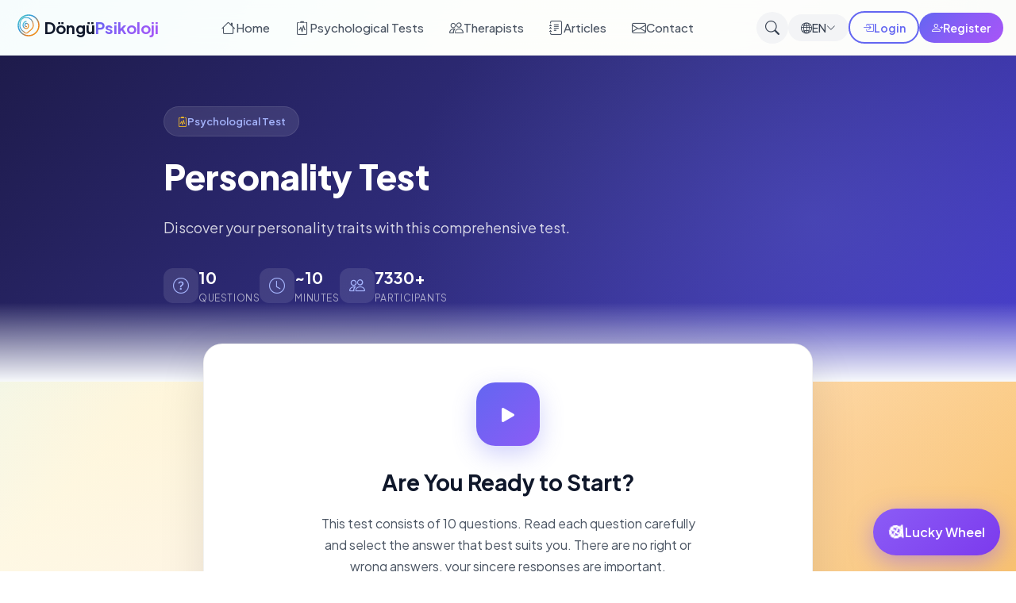

--- FILE ---
content_type: text/html; charset=utf-8
request_url: https://dongupsikoloji.com/Testler/saplantili-kisilik-testi
body_size: 48598
content:
<!DOCTYPE html>
<html lang="en" dir="ltr">
<head>
    <meta charset="utf-8" />
    <meta name="viewport" content="width=device-width, initial-scale=1.0, maximum-scale=5.0" />
    <meta name="theme-color" content="#6366f1" />
    <meta name="description" content="D&#xF6;ng&#xFC; Psikoloji - Psikolojik testler, terapist dan&#x131;&#x15F;manl&#x131;k ve psikoloji materyalleri" />
    
    <title>Personality Test - Döngü Psikoloji</title>
    
    <!-- Favicon -->
    <link rel="icon" type="image/svg+xml" href="/images/favicon.svg" />
    <link rel="apple-touch-icon" href="/images/logo.svg" />
    
    <!-- Fonts -->
    <link rel="preconnect" href="https://fonts.googleapis.com" />
    <link rel="preconnect" href="https://fonts.gstatic.com" crossorigin="anonymous" />
    <link href="https://fonts.googleapis.com/css2?family=Plus+Jakarta+Sans:wght@300;400;500;600;700;800&family=Noto+Sans+Arabic:wght@400;500;600;700&display=swap" rel="stylesheet" />
    
    <!-- Icons -->
    <link rel="stylesheet" href="https://cdn.jsdelivr.net/npm/bootstrap-icons@1.11.1/font/bootstrap-icons.css" />
    
    <!-- Main CSS -->
    <link rel="stylesheet" href="/css/site.css" asp-append-version="true" />
    
    <!-- Google Analytics -->
    <script async src="https://www.googletagmanager.com/gtag/js?id=UA-158742833-2"></script>
    <script>
        window.dataLayer = window.dataLayer || [];
        function gtag() { dataLayer.push(arguments); }
        gtag('js', new Date());
        gtag('config', 'UA-158742833-2');
    </script>
    
    <!-- Google AdSense - Admin Panelinden Yönetilir -->
<script data-ad-client="ca-pub-3250693761561483" async src="https://pagead2.googlesyndication.com/pagead/js/adsbygoogle.js"></script>    
    
</head>
<body>
    <!-- Loading Screen -->
    <div class="loading-screen" id="loadingScreen">
        <div class="loading-content">
            <div class="loading-logo">
                <svg viewBox="0 0 200 200" class="logo-spinner">
                    <defs>
                        <linearGradient id="loadingGradient" x1="0%" y1="0%" x2="100%" y2="100%">
                            <stop offset="0%" style="stop-color:#4ECDC4"/>
                            <stop offset="40%" style="stop-color:#3498DB"/>
                            <stop offset="70%" style="stop-color:#E67E22"/>
                            <stop offset="100%" style="stop-color:#F39C12"/>
                        </linearGradient>
                    </defs>
                    <!-- Outer circle -->
                    <circle cx="100" cy="85" r="65" fill="none" stroke="url(#loadingGradient)" stroke-width="5" stroke-linecap="round"/>
                    <!-- Head profile -->
                    <path d="M130 85 C130 55, 110 35, 85 35 C60 35, 45 55, 45 85 C45 100, 55 115, 70 125 L75 130 C80 135, 90 135, 95 130 L100 125 C115 115, 130 100, 130 85Z" 
                          fill="none" stroke="url(#loadingGradient)" stroke-width="4" stroke-linecap="round" stroke-linejoin="round"/>
                    <!-- Inner spiral -->
                    <path d="M85 60 C75 60, 65 70, 65 85 C65 95, 75 105, 85 105 C95 105, 100 95, 100 85 C100 78, 93 72, 85 72 C80 72, 77 78, 77 85 C77 90, 82 93, 87 93" 
                          fill="none" stroke="url(#loadingGradient)" stroke-width="4" stroke-linecap="round"/>
                </svg>
            </div>
            <div class="loading-text">
                <span class="loading-title">Döngü Psikoloji</span>
                <span class="loading-dots">
                    <span>.</span><span>.</span><span>.</span>
                </span>
            </div>
        </div>
    </div>
    
    <style>
        .loading-screen {
            position: fixed;
            top: 0;
            left: 0;
            width: 100%;
            height: 100%;
            background: linear-gradient(135deg, #f8f9fa 0%, #e9ecef 100%);
            display: flex;
            align-items: center;
            justify-content: center;
            z-index: 99999;
            transition: opacity 0.5s ease, visibility 0.5s ease;
        }
        
        .loading-screen.hidden {
            opacity: 0;
            visibility: hidden;
        }
        
        .loading-content {
            text-align: center;
        }
        
        .loading-logo {
            width: 150px;
            height: 150px;
            margin: 0 auto 1.5rem;
        }
        
        .logo-spinner {
            width: 100%;
            height: 100%;
            animation: spin360 2s linear infinite;
            transform-origin: center center;
        }
        
        @keyframes spin360 {
            0% {
                transform: rotate(0deg);
            }
            100% {
                transform: rotate(360deg);
            }
        }
        
        .loading-text {
            display: flex;
            align-items: center;
            justify-content: center;
            gap: 0.25rem;
        }
        
        .loading-title {
            font-family: 'Plus Jakarta Sans', sans-serif;
            font-size: 1.5rem;
            font-weight: 700;
            background: linear-gradient(135deg, #4ECDC4, #3498DB, #F39C12);
            -webkit-background-clip: text;
            -webkit-text-fill-color: transparent;
            background-clip: text;
        }
        
        .loading-dots span {
            font-size: 2rem;
            font-weight: 700;
            color: #4ECDC4;
            animation: dotPulse 1.4s infinite ease-in-out both;
        }
        
        .loading-dots span:nth-child(1) { animation-delay: 0s; }
        .loading-dots span:nth-child(2) { animation-delay: 0.2s; }
        .loading-dots span:nth-child(3) { animation-delay: 0.4s; }
        
        @keyframes dotPulse {
            0%, 80%, 100% {
                opacity: 0.3;
                transform: scale(0.8);
            }
            40% {
                opacity: 1;
                transform: scale(1.2);
            }
        }
    </style>
    
    <script>
        // Sayfa yüklendiğinde loading ekranını kapat
        window.addEventListener('load', function() {
            setTimeout(function() {
                document.getElementById('loadingScreen').classList.add('hidden');
            }, 800); // 800ms sonra kapat
        });
    </script>
    
    <!-- Mobile Menu Overlay -->
    <div class="mobile-overlay" id="mobileOverlay" onclick="closeMobileMenu()"></div>
    
    <!-- Header -->
    <header class="main-header" id="mainHeader">
        <div class="header-container">
            <!-- Logo -->
            <a href="/en/" class="logo">
                <div class="logo-icon">
                    <svg viewBox="0 0 200 200" xmlns="http://www.w3.org/2000/svg">
                        <defs>
                            <linearGradient id="headerLogoGradient" x1="0%" y1="0%" x2="100%" y2="100%">
                                <stop offset="0%" style="stop-color:#4ECDC4"/>
                                <stop offset="40%" style="stop-color:#3498DB"/>
                                <stop offset="70%" style="stop-color:#E67E22"/>
                                <stop offset="100%" style="stop-color:#F39C12"/>
                            </linearGradient>
                        </defs>
                        <circle cx="100" cy="85" r="65" fill="none" stroke="url(#headerLogoGradient)" stroke-width="8"/>
                        <path d="M130 85 C130 55, 110 35, 85 35 C60 35, 45 55, 45 85 C45 100, 55 115, 70 125 L75 130 C80 135, 90 135, 95 130 L100 125 C115 115, 130 100, 130 85Z" 
                              fill="none" stroke="url(#headerLogoGradient)" stroke-width="6" stroke-linecap="round"/>
                        <path d="M85 60 C75 60, 65 70, 65 85 C65 95, 75 105, 85 105 C95 105, 100 95, 100 85 C100 78, 93 72, 85 72 C80 72, 77 78, 77 85 C77 90, 82 93, 87 93" 
                              fill="none" stroke="url(#headerLogoGradient)" stroke-width="6" stroke-linecap="round"/>
                    </svg>
                </div>
                <span class="logo-text">Döngü<span>Psikoloji</span></span>
            </a>
            
            <!-- Desktop Navigation -->
            <nav class="main-nav" id="mainNav">
                <a href="/en/" class="nav-link active">
                    <i class="bi bi-house"></i>
                    <span>Home</span>
                </a>
                
                <!-- Psikolojik Testler - Alt kategorileri varsa dropdown -->
                <div class="nav-dropdown" id="testlerDropdown">
                    <a href="/en/tests" class="nav-link dropdown-trigger">
                        <i class="bi bi-clipboard2-pulse"></i>
                        <span>Psychological Tests</span>
                        <i class="bi bi-chevron-down dropdown-arrow"></i>
                    </a>
                    <div class="nav-dropdown-menu" id="testlerSubMenu">
                        <!-- Alt kategoriler JavaScript ile yüklenecek -->
                    </div>
                </div>
                
                <a href="/en/therapists" class="nav-link">
                    <i class="bi bi-people"></i>
                    <span>Therapists</span>
                </a>
                
                <a href="/en/articles" class="nav-link">
                    <i class="bi bi-journal-text"></i>
                    <span>Articles</span>
                </a>
                
                <a href="/en/contact" class="nav-link">
                    <i class="bi bi-envelope"></i>
                    <span>Contact</span>
                </a>
            </nav>
            
            <!-- Header Actions -->
            <div class="header-actions">
                <!-- Search Button -->
                <button class="search-btn" onclick="openSearchModal()" title="Test Ara">
                    <i class="bi bi-search"></i>
                </button>
                
                <!-- Language Selector -->
                <div class="language-selector" id="langSelector">
                    <button class="lang-btn" onclick="toggleLangMenu()">
                        <i class="bi bi-globe2"></i>
                        <span id="currentLangDisplay">EN</span>
                        <i class="bi bi-chevron-down"></i>
                    </button>
                    <div class="lang-dropdown" id="langDropdown">
                        <a href="javascript:void(0)" onclick="changeLanguage('tr')" class="lang-option ">
                            <span class="flag">🇹🇷</span> Türkçe
                        </a>
                        <a href="javascript:void(0)" onclick="changeLanguage('en')" class="lang-option active">
                            <span class="flag">🇬🇧</span> English
                        </a>
                    </div>
                </div>
                
                <!-- User Menu -->
                    <a href="/auth/login" class="auth-btn login-btn">
                        <i class="bi bi-box-arrow-in-right"></i>
                        <span>Login</span>
                    </a>
                    <a href="/auth/register" class="auth-btn register-btn">
                        <i class="bi bi-person-plus"></i>
                        <span>Register</span>
                    </a>
                
                <!-- Mobile Menu Button -->
                <button class="mobile-menu-btn" id="mobileMenuBtn" onclick="toggleMobileMenu()">
                    <span></span>
                    <span></span>
                    <span></span>
                </button>
            </div>
        </div>
        
        <!-- Mobile Navigation -->
        <nav class="mobile-nav" id="mobileNav">
            <div class="mobile-nav-header">
                <span class="mobile-nav-title">Menu</span>
                <button class="mobile-nav-close" onclick="closeMobileMenu()">
                    <i class="bi bi-x-lg"></i>
                </button>
            </div>
            <div class="mobile-nav-links">
                <a href="/" class="mobile-nav-link active">
                    <i class="bi bi-house"></i> Home
                </a>
                
                <!-- Psikolojik Testler - Alt kategorileri varsa accordion -->
                <div class="mobile-nav-accordion" id="testlerMobileAccordion">
                    <button class="mobile-nav-accordion-trigger" onclick="toggleMobileAccordion(this)">
                        <span><i class="bi bi-clipboard2-pulse"></i> Psychological Tests</span>
                        <i class="bi bi-chevron-down accordion-arrow"></i>
                    </button>
                    <div class="mobile-nav-accordion-content" id="testlerMobileSubMenu">
                        <a href="/testler" class="mobile-nav-sublink">
                            <i class="bi bi-grid"></i> All Tests
                        </a>
                        <!-- Alt kategoriler JavaScript ile yüklenecek -->
                    </div>
                </div>
                
                <a href="/terapistler" class="mobile-nav-link">
                    <i class="bi bi-people"></i> Therapists
                </a>
                
                <a href="/blog" class="mobile-nav-link">
                    <i class="bi bi-journal-text"></i> Articles
                </a>
                
                <a href="/iletisim" class="mobile-nav-link">
                    <i class="bi bi-envelope"></i> Contact
                </a>
            </div>
            <div class="mobile-nav-footer">
                <!-- User Actions in Mobile -->
                <div class="mobile-user-actions">
                        <div class="mobile-auth-buttons">
                            <a href="/auth/login" class="mobile-auth-btn login">
                                <i class="bi bi-box-arrow-in-right"></i> Giriş Yap
                            </a>
                            <a href="/auth/register" class="mobile-auth-btn register">
                                <i class="bi bi-person-plus"></i> Kayıt Ol
                            </a>
                        </div>
                </div>
                
                <div class="mobile-lang-selector">
                    <span class="mobile-lang-title">Language</span>
                    <div class="mobile-lang-options">
                        <a href="javascript:void(0)" onclick="changeLanguage('tr')" class="mobile-lang-btn ">TR</a>
                        <a href="javascript:void(0)" onclick="changeLanguage('en')" class="mobile-lang-btn active">EN</a>
                    </div>
                </div>
            </div>
        </nav>
    </header>
    
    <!-- Main Content -->
    <main class="main-content">
        

<style>
    /* ========================================
       TEST PAGE - MODERN DESIGN
       ======================================== */
    
    /* Hero Header */
    .test-hero {
        position: relative;
        background: linear-gradient(135deg, #1e1b4b 0%, #312e81 50%, #4338ca 100%);
        padding: 4rem 0 6rem;
        overflow: hidden;
    }
    
    .test-hero::before {
        content: '';
        position: absolute;
        top: -50%;
        right: -20%;
        width: 80%;
        height: 200%;
        background: radial-gradient(ellipse, rgba(129, 140, 248, 0.2) 0%, transparent 70%);
        pointer-events: none;
    }
    
    .test-hero::after {
        content: '';
        position: absolute;
        bottom: 0;
        left: 0;
        right: 0;
        height: 100px;
        background: linear-gradient(to top, var(--bg-primary), transparent);
    }
    
    .test-hero-content {
        max-width: 900px;
        margin: 0 auto;
        padding: 0 var(--container-padding);
        position: relative;
        z-index: 1;
    }
    
    .test-badge {
        display: inline-flex;
        align-items: center;
        gap: 0.5rem;
        padding: 0.5rem 1rem;
        background: rgba(255, 255, 255, 0.1);
        backdrop-filter: blur(10px);
        border: 1px solid rgba(255, 255, 255, 0.1);
        border-radius: 50px;
        font-size: 0.8125rem;
        font-weight: 600;
        color: #a5b4fc;
        margin-bottom: 1.5rem;
    }
    
    .test-badge i {
        color: #fbbf24;
    }
    
    .test-title {
        font-size: clamp(1.75rem, 4vw, 2.75rem);
        font-weight: 800;
        color: white;
        margin-bottom: 1.5rem;
        line-height: 1.2;
    }
    
    .test-description-hero {
        font-size: 1.125rem;
        color: rgba(255, 255, 255, 0.8);
        line-height: 1.7;
        max-width: 700px;
        margin-bottom: 2rem;
    }
    
    .test-stats {
        display: flex;
        flex-wrap: wrap;
        gap: 2rem;
    }
    
    .test-stat {
        display: flex;
        align-items: center;
        gap: 0.75rem;
    }
    
    .test-stat-icon {
        width: 44px;
        height: 44px;
        background: rgba(255, 255, 255, 0.1);
        border-radius: 12px;
        display: flex;
        align-items: center;
        justify-content: center;
        font-size: 1.25rem;
        color: #a5b4fc;
    }
    
    .test-stat-info {
        display: flex;
        flex-direction: column;
    }
    
    .test-stat-value {
        font-size: 1.25rem;
        font-weight: 700;
        color: white;
    }
    
    .test-stat-label {
        font-size: 0.75rem;
        color: rgba(255, 255, 255, 0.6);
        text-transform: uppercase;
        letter-spacing: 0.05em;
    }
    
    /* Main Container */
    .test-container {
        max-width: 800px;
        margin: -3rem auto 0;
        padding: 0 var(--container-padding) 4rem;
        position: relative;
        z-index: 2;
    }
    
    /* Start Card */
    .start-card {
        background: white;
        border-radius: 24px;
        padding: 3rem;
        box-shadow: 0 20px 60px rgba(0, 0, 0, 0.1);
        text-align: center;
        border: 1px solid rgba(0, 0, 0, 0.05);
    }
    
    .start-card-icon {
        width: 80px;
        height: 80px;
        background: linear-gradient(135deg, #6366f1, #8b5cf6);
        border-radius: 24px;
        display: flex;
        align-items: center;
        justify-content: center;
        margin: 0 auto 1.5rem;
        font-size: 2rem;
        color: white;
        box-shadow: 0 10px 30px rgba(99, 102, 241, 0.3);
    }
    
    .start-card h2 {
        font-size: 1.75rem;
        font-weight: 700;
        color: var(--dark);
        margin-bottom: 1rem;
    }
    
    .start-card p {
        color: var(--gray-600);
        font-size: 1rem;
        line-height: 1.7;
        margin-bottom: 2rem;
        max-width: 500px;
        margin-left: auto;
        margin-right: auto;
    }
    
    .start-btn {
        display: inline-flex;
        align-items: center;
        gap: 0.75rem;
        padding: 1rem 2.5rem;
        background: linear-gradient(135deg, #6366f1, #8b5cf6);
        color: white;
        font-size: 1.125rem;
        font-weight: 600;
        border: none;
        border-radius: 16px;
        cursor: pointer;
        transition: all 0.3s ease;
        box-shadow: 0 8px 24px rgba(99, 102, 241, 0.4);
    }
    
    .start-btn:hover {
        transform: translateY(-3px);
        box-shadow: 0 12px 32px rgba(99, 102, 241, 0.5);
    }
    
    .start-btn i {
        font-size: 1.25rem;
    }
    
    .start-features {
        display: grid;
        grid-template-columns: repeat(auto-fit, minmax(140px, 1fr));
        gap: 1rem;
        margin-top: 2rem;
        padding-top: 2rem;
        border-top: 1px solid var(--gray-100);
    }
    
    .start-feature {
        display: flex;
        flex-direction: column;
        align-items: center;
        gap: 0.5rem;
        padding: 1rem;
        background: var(--gray-50);
        border-radius: 12px;
    }
    
    .start-feature i {
        font-size: 1.5rem;
        color: var(--primary);
    }
    
    .start-feature span {
        font-size: 0.8125rem;
        color: var(--gray-600);
        text-align: center;
    }
    
    /* Progress Bar */
    .progress-container {
        background: white;
        border-radius: 16px;
        padding: 1.5rem;
        margin-bottom: 1.5rem;
        box-shadow: 0 4px 20px rgba(0, 0, 0, 0.05);
        display: none;
    }
    
    .progress-container.active {
        display: block;
    }
    
    .progress-info {
        display: flex;
        justify-content: space-between;
        align-items: center;
        margin-bottom: 1rem;
    }
    
    .progress-text {
        font-size: 0.875rem;
        font-weight: 600;
        color: var(--dark);
    }
    
    .progress-percentage {
        font-size: 0.875rem;
        font-weight: 700;
        color: var(--primary);
    }
    
    .progress-bar {
        height: 10px;
        background: var(--gray-100);
        border-radius: 10px;
        overflow: hidden;
    }
    
    .progress-fill {
        height: 100%;
        background: linear-gradient(90deg, #6366f1, #8b5cf6, #a855f7);
        border-radius: 10px;
        transition: width 0.5s ease;
        position: relative;
    }
    
    .progress-fill::after {
        content: '';
        position: absolute;
        top: 0;
        left: 0;
        right: 0;
        bottom: 0;
        background: linear-gradient(90deg, transparent, rgba(255,255,255,0.3), transparent);
        animation: shimmer 2s infinite;
    }
    
    @keyframes shimmer {
        0% { transform: translateX(-100%); }
        100% { transform: translateX(100%); }
    }
    
    /* Question Card */
    .test-form {
        display: none;
    }
    
    .test-form.active {
        display: block;
    }
    
    .question-card {
        background: white;
        border-radius: 20px;
        padding: 2rem;
        box-shadow: 0 8px 32px rgba(0, 0, 0, 0.06);
        display: none;
        border: 1px solid rgba(0, 0, 0, 0.04);
        position: relative;
        overflow: hidden;
    }
    
    .question-card.active {
        display: block;
        animation: questionSlide 0.5s cubic-bezier(0.4, 0, 0.2, 1);
    }
    
    .question-card.fade-out {
        animation: fadeZoomOut 0.35s ease forwards;
    }
    
    .question-card.fade-in {
        animation: fadeZoomIn 0.4s cubic-bezier(0.34, 1.56, 0.64, 1) forwards;
    }
    
    .question-card.flip-out {
        animation: flipOut 0.4s ease forwards;
    }
    
    .question-card.flip-in {
        animation: flipIn 0.5s cubic-bezier(0.34, 1.56, 0.64, 1) forwards;
    }
    
    @keyframes questionSlide {
        from { 
            opacity: 0; 
            transform: translateY(30px) scale(0.95); 
        }
        to { 
            opacity: 1; 
            transform: translateY(0) scale(1); 
        }
    }
    
    @keyframes fadeZoomOut {
        0% { 
            opacity: 1; 
            transform: scale(1) rotateX(0); 
        }
        100% { 
            opacity: 0; 
            transform: scale(0.85) rotateX(-10deg); 
        }
    }
    
    @keyframes fadeZoomIn {
        0% { 
            opacity: 0; 
            transform: scale(1.1) rotateX(10deg); 
        }
        100% { 
            opacity: 1; 
            transform: scale(1) rotateX(0); 
        }
    }
    
    @keyframes flipOut {
        0% { 
            opacity: 1; 
            transform: perspective(600px) rotateY(0); 
        }
        100% { 
            opacity: 0; 
            transform: perspective(600px) rotateY(-90deg); 
        }
    }
    
    @keyframes flipIn {
        0% { 
            opacity: 0; 
            transform: perspective(600px) rotateY(90deg); 
        }
        100% { 
            opacity: 1; 
            transform: perspective(600px) rotateY(0); 
        }
    }
    
    .question-header {
        display: flex;
        align-items: flex-start;
        gap: 0.75rem;
        margin-bottom: 1.25rem;
    }
    
    .question-number {
        min-width: 36px;
        height: 36px;
        padding: 0 0.5rem;
        background: linear-gradient(135deg, #6366f1, #8b5cf6);
        border-radius: 10px;
        display: flex;
        align-items: center;
        justify-content: center;
        font-size: 0.875rem;
        font-weight: 700;
        color: white;
        flex-shrink: 0;
    }
    
    .question-meta {
        display: flex;
        align-items: center;
        gap: 0.5rem;
    }
    
    .question-label {
        font-size: 0.6875rem;
        font-weight: 600;
        color: var(--primary);
        text-transform: uppercase;
        letter-spacing: 0.05em;
    }
    
    .question-counter {
        font-size: 0.75rem;
        color: var(--gray-400);
    }
    
    .question-text {
        font-size: 1.125rem;
        font-weight: 600;
        color: var(--dark);
        line-height: 1.5;
        margin: 0;
        padding-top: 0.375rem;
        line-height: 1.5;
    }
    
    .question-image {
        max-width: 100%;
        border-radius: 12px;
        margin-bottom: 1.5rem;
        box-shadow: 0 4px 16px rgba(0, 0, 0, 0.08);
    }
    
    /* Options - Gradient Colors */
    .options-list {
        display: flex;
        flex-direction: column;
        gap: 0.5rem;
    }
    
    .option-item {
        position: relative;
    }
    
    .option-item input {
        position: absolute;
        opacity: 0;
        width: 0;
        height: 0;
    }
    
    .option-item label {
        display: flex;
        align-items: center;
        gap: 0.75rem;
        padding: 0.875rem 1rem;
        border: 1.5px solid transparent;
        border-radius: 10px;
        cursor: pointer;
        transition: all 0.25s ease;
        font-size: 0.9375rem;
        color: var(--gray-700);
    }
    
    /* Gradient renk paleti: Koyu → Açık → Koyu geçişi */
    .option-item:nth-child(1) label {
        background: linear-gradient(135deg, #e0e7ff, #c7d2fe);
        border-color: #a5b4fc;
    }
    .option-item:nth-child(2) label {
        background: linear-gradient(135deg, #ddd6fe, #c4b5fd);
        border-color: #a78bfa;
    }
    .option-item:nth-child(3) label {
        background: linear-gradient(135deg, #fae8ff, #f5d0fe);
        border-color: #e879f9;
    }
    .option-item:nth-child(4) label {
        background: linear-gradient(135deg, #ddd6fe, #c4b5fd);
        border-color: #a78bfa;
    }
    .option-item:nth-child(5) label {
        background: linear-gradient(135deg, #e0e7ff, #c7d2fe);
        border-color: #a5b4fc;
    }
    .option-item:nth-child(6) label {
        background: linear-gradient(135deg, #cffafe, #a5f3fc);
        border-color: #22d3ee;
    }
    .option-item:nth-child(7) label {
        background: linear-gradient(135deg, #d1fae5, #a7f3d0);
        border-color: #34d399;
    }
    
    .option-item label::before {
        content: '';
        width: 18px;
        height: 18px;
        border: 2px solid rgba(255, 255, 255, 0.8);
        background: rgba(255, 255, 255, 0.5);
        border-radius: 50%;
        flex-shrink: 0;
        transition: all 0.25s ease;
        box-shadow: 0 2px 4px rgba(0, 0, 0, 0.1);
    }
    
    .option-item input:checked + label {
        transform: scale(1.02);
        box-shadow: 0 4px 12px rgba(99, 102, 241, 0.25);
    }
    
    .option-item:nth-child(1) input:checked + label {
        background: linear-gradient(135deg, #6366f1, #818cf8);
        border-color: #4f46e5;
        color: white;
    }
    .option-item:nth-child(2) input:checked + label {
        background: linear-gradient(135deg, #8b5cf6, #a78bfa);
        border-color: #7c3aed;
        color: white;
    }
    .option-item:nth-child(3) input:checked + label {
        background: linear-gradient(135deg, #d946ef, #e879f9);
        border-color: #c026d3;
        color: white;
    }
    .option-item:nth-child(4) input:checked + label {
        background: linear-gradient(135deg, #8b5cf6, #a78bfa);
        border-color: #7c3aed;
        color: white;
    }
    .option-item:nth-child(5) input:checked + label {
        background: linear-gradient(135deg, #6366f1, #818cf8);
        border-color: #4f46e5;
        color: white;
    }
    .option-item:nth-child(6) input:checked + label {
        background: linear-gradient(135deg, #06b6d4, #22d3ee);
        border-color: #0891b2;
        color: white;
    }
    .option-item:nth-child(7) input:checked + label {
        background: linear-gradient(135deg, #10b981, #34d399);
        border-color: #059669;
        color: white;
    }
    
    .option-item input:checked + label::before {
        background: white;
        border-color: white;
        box-shadow: 0 0 0 3px rgba(255, 255, 255, 0.3);
    }
    
    .option-item input:checked + label::after {
        content: '✓';
        position: absolute;
        left: 1.125rem;
        font-size: 0.75rem;
        font-weight: 700;
        color: var(--primary);
    }
    
    .option-item:nth-child(1) input:checked + label::after { color: #6366f1; }
    .option-item:nth-child(2) input:checked + label::after { color: #8b5cf6; }
    .option-item:nth-child(3) input:checked + label::after { color: #d946ef; }
    .option-item:nth-child(4) input:checked + label::after { color: #8b5cf6; }
    .option-item:nth-child(5) input:checked + label::after { color: #6366f1; }
    .option-item:nth-child(6) input:checked + label::after { color: #06b6d4; }
    .option-item:nth-child(7) input:checked + label::after { color: #10b981; }
    
    .option-item label:hover {
        transform: translateX(4px) scale(1.01);
        box-shadow: 0 4px 12px rgba(0, 0, 0, 0.08);
    }
    
    /* Navigation */
    .test-navigation {
        display: flex;
        justify-content: space-between;
        align-items: center;
        margin-top: 2rem;
        padding-top: 2rem;
        border-top: 2px solid var(--gray-100);
        gap: 1rem;
    }
    
    .nav-btn {
        display: flex;
        align-items: center;
        gap: 0.5rem;
        padding: 0.875rem 1.5rem;
        font-size: 0.9375rem;
        font-weight: 600;
        border-radius: 12px;
        border: none;
        cursor: pointer;
        transition: all 0.3s ease;
    }
    
    .nav-btn.prev {
        background: var(--gray-100);
        color: var(--gray-700);
        order: 1;
    }
    
    .nav-btn.prev:hover {
        background: var(--gray-200);
    }
    
    .nav-btn.next {
        background: linear-gradient(135deg, #6366f1, #8b5cf6);
        color: white;
        box-shadow: 0 4px 16px rgba(99, 102, 241, 0.3);
        order: 2;
    }
    
    .nav-btn.next:hover {
        transform: translateY(-2px);
        box-shadow: 0 6px 20px rgba(99, 102, 241, 0.4);
    }
    
    .nav-btn.finish {
        background: linear-gradient(135deg, #10b981, #059669);
        color: white;
        order: 2;
        box-shadow: 0 4px 16px rgba(16, 185, 129, 0.3);
    }
    
    .nav-btn.finish:hover {
        transform: translateY(-2px);
        box-shadow: 0 6px 20px rgba(16, 185, 129, 0.4);
    }
    
    .nav-btn:disabled {
        opacity: 0.5;
        cursor: not-allowed;
        transform: none !important;
    }
    
    /* Mobile Navigation - Sonraki üstte, Önceki altta */
    @media (max-width: 640px) {
        .test-navigation {
            flex-direction: column;
            gap: 0.75rem;
        }
        
        .nav-btn {
            width: 100%;
            justify-content: center;
            padding: 1rem;
        }
        
        .nav-btn.next,
        .nav-btn.finish {
            order: 1;
        }
        
        .nav-btn.prev {
            order: 2;
        }
    }
    
    /* Result Card */
    .result-card {
        background: white;
        border-radius: 24px;
        overflow: hidden;
        box-shadow: 0 20px 60px rgba(0, 0, 0, 0.1);
        display: none;
    }
    
    .result-card.active {
        display: block;
        animation: scaleIn 0.5s ease;
    }
    
    @keyframes scaleIn {
        from { 
            opacity: 0; 
            transform: scale(0.9); 
        }
        to { 
            opacity: 1; 
            transform: scale(1); 
        }
    }
    
    .result-header {
        background: linear-gradient(135deg, #1e1b4b, #312e81);
        padding: 3rem;
        text-align: center;
        position: relative;
        overflow: hidden;
    }
    
    .result-header::before {
        content: '';
        position: absolute;
        top: -50%;
        left: -50%;
        width: 200%;
        height: 200%;
        background: radial-gradient(circle, rgba(255,255,255,0.1) 0%, transparent 50%);
        animation: pulse-bg 4s ease-in-out infinite;
    }
    
    @keyframes pulse-bg {
        0%, 100% { transform: scale(1); opacity: 0.5; }
        50% { transform: scale(1.1); opacity: 0.8; }
    }
    
    .result-icon {
        width: 100px;
        height: 100px;
        background: rgba(255, 255, 255, 0.1);
        backdrop-filter: blur(10px);
        border-radius: 30px;
        display: flex;
        align-items: center;
        justify-content: center;
        margin: 0 auto 1.5rem;
        font-size: 3rem;
        position: relative;
        z-index: 1;
    }
    
    .result-title {
        font-size: 1.75rem;
        font-weight: 700;
        color: white;
        margin-bottom: 0.5rem;
        position: relative;
        z-index: 1;
    }
    
    .result-subtitle {
        color: rgba(255, 255, 255, 0.7);
        font-size: 1rem;
        position: relative;
        z-index: 1;
    }
    
    .result-body {
        padding: 2.5rem;
    }
    
    .result-score-container {
        display: flex;
        justify-content: center;
        margin-bottom: 2rem;
    }
    
    .result-score-circle {
        width: 180px;
        height: 180px;
        background: linear-gradient(135deg, var(--gray-50), white);
        border-radius: 50%;
        display: flex;
        flex-direction: column;
        align-items: center;
        justify-content: center;
        box-shadow: 0 10px 40px rgba(0, 0, 0, 0.1), inset 0 -5px 20px rgba(0, 0, 0, 0.05);
        position: relative;
    }
    
    .result-score-circle::before {
        content: '';
        position: absolute;
        inset: 8px;
        border-radius: 50%;
        border: 4px solid;
        border-color: var(--result-color, var(--primary));
        opacity: 0.2;
    }
    
    .result-score-value {
        font-size: 3rem;
        font-weight: 800;
        background: linear-gradient(135deg, #6366f1, #8b5cf6);
        -webkit-background-clip: text;
        -webkit-text-fill-color: transparent;
        background-clip: text;
        line-height: 1;
    }
    
    .result-score-label {
        font-size: 0.875rem;
        color: var(--gray-500);
        margin-top: 0.25rem;
    }
    
    .result-info {
        background: linear-gradient(135deg, var(--gray-50), white);
        border-radius: 20px;
        padding: 2rem;
        margin-bottom: 2rem;
    }
    
    .result-info-title {
        font-size: 1.25rem;
        font-weight: 700;
        color: var(--dark);
        margin-bottom: 1rem;
        display: flex;
        align-items: center;
        gap: 0.75rem;
    }
    
    .result-info-title i {
        color: var(--primary);
    }
    
    .result-info-text {
        color: var(--gray-600);
        line-height: 1.8;
        font-size: 1rem;
    }
    
    .result-chart {
        background: var(--gray-50);
        border-radius: 20px;
        padding: 2rem;
        margin-bottom: 2rem;
    }
    
    .result-chart h4 {
        font-size: 1rem;
        font-weight: 600;
        color: var(--dark);
        margin-bottom: 1.5rem;
        display: flex;
        align-items: center;
        gap: 0.5rem;
    }
    
    .result-actions {
        display: flex;
        flex-wrap: wrap;
        gap: 1rem;
        justify-content: center;
    }
    
    .result-actions .btn {
        padding: 1rem 1.5rem;
        border-radius: 14px;
        font-weight: 600;
        display: flex;
        align-items: center;
        gap: 0.5rem;
    }
    
    /* Result Image */
    .result-image-container {
        display: none;
        margin: 1.5rem auto;
        text-align: center;
        max-width: 400px;
    }
    
    .result-image {
        width: 100%;
        max-width: 350px;
        height: auto;
        border-radius: 16px;
        box-shadow: 0 8px 32px rgba(0, 0, 0, 0.15);
        border: 3px solid rgba(255, 255, 255, 0.2);
        transition: transform 0.3s ease;
    }
    
    .result-image:hover {
        transform: scale(1.02);
    }
    
    #resultImageContainer {
        display: none;
        margin-top: 1.5rem;
        text-align: center;
    }
    
    #resultImage {
        max-width: 100%;
        max-height: 300px;
        border-radius: 16px;
        box-shadow: 0 8px 32px rgba(0, 0, 0, 0.12);
        object-fit: cover;
    }
    
    /* Custom Alert */
    .custom-alert {
        position: fixed;
        top: 20px;
        left: 50%;
        transform: translateX(-50%) translateY(-100px);
        background: linear-gradient(135deg, #ef4444, #dc2626);
        color: white;
        padding: 1rem 1.5rem;
        border-radius: 12px;
        font-weight: 500;
        display: flex;
        align-items: center;
        gap: 0.75rem;
        box-shadow: 0 10px 40px rgba(239, 68, 68, 0.3);
        z-index: 9999;
        transition: transform 0.3s ease;
    }
    
    .custom-alert.show {
        transform: translateX(-50%) translateY(0);
    }
    
    .custom-alert i {
        font-size: 1.25rem;
    }
    
    /* Mobile Apps Section */
    .mobile-apps-section {
        background: linear-gradient(135deg, #1e1b4b 0%, #312e81 100%);
        border-radius: 24px;
        padding: 2.5rem;
        margin-top: 2rem;
        color: white;
    }
    
    .mobile-apps-header {
        display: flex;
        align-items: center;
        gap: 1rem;
        margin-bottom: 1.5rem;
    }
    
    .mobile-apps-icon {
        width: 56px;
        height: 56px;
        background: rgba(255, 255, 255, 0.1);
        border-radius: 16px;
        display: flex;
        align-items: center;
        justify-content: center;
        font-size: 1.5rem;
    }
    
    .mobile-apps-header h3 {
        font-size: 1.25rem;
        font-weight: 600;
        margin: 0 0 0.25rem 0;
    }
    
    .mobile-apps-header p {
        font-size: 0.875rem;
        color: rgba(255, 255, 255, 0.7);
        margin: 0;
    }
    
    .mobile-apps-grid {
        display: grid;
        grid-template-columns: repeat(auto-fit, minmax(280px, 1fr));
        gap: 1rem;
    }
    
    .mobile-app-card {
        display: flex;
        align-items: flex-start;
        gap: 1rem;
        padding: 1.25rem;
        background: rgba(255, 255, 255, 0.1);
        border-radius: 16px;
        text-decoration: none;
        color: white;
        transition: all 0.3s ease;
    }
    
    .mobile-app-card:hover {
        background: rgba(255, 255, 255, 0.2);
        transform: translateY(-2px);
        color: white;
    }
    
    .mobile-app-card.android .app-platform-icon {
        background: linear-gradient(135deg, #3DDC84, #00A36C);
    }
    
    .mobile-app-card.ios .app-platform-icon {
        background: linear-gradient(135deg, #555, #000);
    }
    
    .app-platform-icon {
        width: 48px;
        height: 48px;
        border-radius: 12px;
        display: flex;
        align-items: center;
        justify-content: center;
        font-size: 1.5rem;
        flex-shrink: 0;
    }
    
    .app-info {
        flex: 1;
        min-width: 0;
    }
    
    .app-info h4 {
        font-size: 1rem;
        font-weight: 600;
        margin: 0 0 0.5rem 0;
    }
    
    .app-description {
        font-size: 0.8125rem;
        color: rgba(255, 255, 255, 0.8);
        margin: 0 0 0.75rem 0;
        line-height: 1.5;
    }
    
    .app-meta {
        display: flex;
        align-items: center;
        gap: 0.75rem;
        flex-wrap: wrap;
    }
    
    .app-platform-badge {
        font-size: 0.6875rem;
        font-weight: 600;
        padding: 0.2rem 0.5rem;
        background: rgba(255, 255, 255, 0.2);
        border-radius: 4px;
        text-transform: uppercase;
    }
    
    .app-rating, .app-downloads {
        display: flex;
        align-items: center;
        gap: 0.25rem;
        font-size: 0.75rem;
        color: rgba(255, 255, 255, 0.8);
    }
    
    .app-rating i {
        color: #fbbf24;
    }
    
    .app-download-btn {
        width: 36px;
        height: 36px;
        background: rgba(255, 255, 255, 0.2);
        border-radius: 50%;
        display: flex;
        align-items: center;
        justify-content: center;
        flex-shrink: 0;
        align-self: center;
    }
    
    .mobile-app-card:hover .app-download-btn {
        background: var(--primary);
    }
    
    /* Comments Section */
    .comments-section {
        background: white;
        border-radius: 24px;
        padding: 2.5rem;
        margin-top: 2rem;
        box-shadow: 0 10px 40px rgba(0, 0, 0, 0.05);
    }
    
    .comments-section.hidden {
        display: none;
    }
    
    .comments-header {
        display: flex;
        justify-content: space-between;
        align-items: center;
        margin-bottom: 2rem;
        padding-bottom: 1.5rem;
        border-bottom: 2px solid var(--gray-100);
    }
    
    .comments-title {
        font-size: 1.375rem;
        font-weight: 700;
        color: var(--dark);
        display: flex;
        align-items: center;
        gap: 0.75rem;
    }
    
    .comments-count {
        background: var(--primary);
        color: white;
        padding: 0.25rem 0.75rem;
        border-radius: 20px;
        font-size: 0.875rem;
        font-weight: 600;
    }
    
    .comment-form {
        background: linear-gradient(135deg, var(--gray-50), white);
        border-radius: 16px;
        padding: 1.5rem;
        margin-bottom: 2rem;
    }
    
    .comment-form h4 {
        font-size: 1rem;
        font-weight: 600;
        color: var(--dark);
        margin-bottom: 1rem;
        display: flex;
        align-items: center;
        gap: 0.5rem;
    }
    
    .form-row {
        display: grid;
        grid-template-columns: 1fr 1fr;
        gap: 1rem;
        margin-bottom: 1rem;
    }
    
    @media (max-width: 640px) {
        .form-row {
            grid-template-columns: 1fr;
        }
    }
    
    .form-group {
        display: flex;
        flex-direction: column;
        gap: 0.5rem;
    }
    
    .form-group label {
        font-size: 0.875rem;
        font-weight: 500;
        color: var(--gray-700);
    }
    
    .form-group input,
    .form-group textarea {
        padding: 0.875rem 1rem;
        border: 2px solid var(--gray-200);
        border-radius: 12px;
        font-size: 0.9375rem;
        transition: all 0.3s ease;
    }
    
    .form-group input:focus,
    .form-group textarea:focus {
        outline: none;
        border-color: var(--primary);
        box-shadow: 0 0 0 4px rgba(99, 102, 241, 0.1);
    }
    
    .form-group textarea {
        min-height: 100px;
        resize: vertical;
    }
    
    .comment-submit-btn {
        display: inline-flex;
        align-items: center;
        gap: 0.5rem;
        padding: 0.875rem 1.5rem;
        background: linear-gradient(135deg, #6366f1, #8b5cf6);
        color: white;
        font-size: 0.9375rem;
        font-weight: 600;
        border: none;
        border-radius: 12px;
        cursor: pointer;
        transition: all 0.3s ease;
    }
    
    .comment-submit-btn:hover {
        transform: translateY(-2px);
        box-shadow: 0 4px 16px rgba(99, 102, 241, 0.4);
    }
    
    .comments-list {
        display: flex;
        flex-direction: column;
        gap: 1rem;
    }
    
    .comment-item {
        background: var(--gray-50);
        border-radius: 16px;
        padding: 1.25rem;
    }
    
    .comment-item.admin-comment {
        background: linear-gradient(135deg, rgba(139, 92, 246, 0.1), rgba(99, 102, 241, 0.1));
        border: 1px solid rgba(99, 102, 241, 0.2);
    }
    
    .comment-header {
        display: flex;
        align-items: center;
        gap: 0.75rem;
        margin-bottom: 0.75rem;
    }
    
    .comment-avatar {
        width: 40px;
        height: 40px;
        background: linear-gradient(135deg, #6366f1, #8b5cf6);
        border-radius: 12px;
        display: flex;
        align-items: center;
        justify-content: center;
        color: white;
        font-weight: 600;
        font-size: 1rem;
    }
    
    .comment-author-info {
        flex: 1;
    }
    
    .comment-author-name {
        font-weight: 600;
        color: var(--dark);
        font-size: 0.9375rem;
    }
    
    .comment-date {
        font-size: 0.75rem;
        color: var(--gray-500);
    }
    
    .comment-content {
        color: var(--gray-700);
        line-height: 1.6;
        font-size: 0.9375rem;
    }
    
    .comment-replies {
        margin-top: 1rem;
        padding-left: 1rem;
        border-left: 3px solid var(--gray-200);
    }
    
    .comment-reply {
        background: white;
        border-radius: 12px;
        padding: 1rem;
        margin-top: 0.75rem;
    }
    
    /* Responsive */
    @media (max-width: 768px) {
        .test-hero {
            padding: 3rem 0 5rem;
        }
        
        .test-stats {
            gap: 1rem;
        }
        
        .test-stat {
            flex: 1;
            min-width: 120px;
        }
        
        .start-card {
            padding: 2rem;
        }
        
        .question-card {
            padding: 1.5rem;
        }
        
        .result-header {
            padding: 2rem;
        }
        
        .result-body {
            padding: 1.5rem;
        }
        
        .test-navigation {
            flex-direction: column;
        }
        
        .nav-btn {
            width: 100%;
            justify-content: center;
        }
        
        .mobile-apps-header {
            flex-direction: column;
            text-align: center;
        }
        
        .mobile-apps-grid {
            grid-template-columns: 1fr;
        }
    }
</style>

<!-- Hero Header -->
<div class="test-hero">
    <div class="test-hero-content">
        <div class="test-badge">
            <i class="bi bi-clipboard2-pulse"></i>
            <span>Psychological Test</span>
        </div>
        
        <h1 class="test-title">Personality Test</h1>
        
            <p class="test-description-hero">Discover your personality traits with this comprehensive test.</p>
        
        <div class="test-stats">
            <div class="test-stat">
                <div class="test-stat-icon">
                    <i class="bi bi-question-circle"></i>
                </div>
                <div class="test-stat-info">
                    <span class="test-stat-value">10</span>
                    <span class="test-stat-label">Questions</span>
                </div>
            </div>
            <div class="test-stat">
                <div class="test-stat-icon">
                    <i class="bi bi-clock"></i>
                </div>
                <div class="test-stat-info">
                    <span class="test-stat-value">~10</span>
                    <span class="test-stat-label">Minutes</span>
                </div>
            </div>
            <div class="test-stat">
                <div class="test-stat-icon">
                    <i class="bi bi-people"></i>
                </div>
                <div class="test-stat-info">
                    <span class="test-stat-value">7330+</span>
                    <span class="test-stat-label">Participants</span>
                </div>
            </div>
        </div>
    </div>
</div>

<!-- Main Container -->
<div class="test-container">
    <!-- Start Card -->
    <div class="start-card" id="startCard">
        <div class="start-card-icon">
            <i class="bi bi-play-fill"></i>
        </div>
        <h2>Are You Ready to Start?</h2>
        <p>
            This test consists of 10 questions. Read each question carefully and select the answer that best suits you. There are no right or wrong answers, your sincere responses are important.
        </p>
        <button class="start-btn" onclick="startTest()">
            <i class="bi bi-play-fill"></i>
            Start Test
        </button>
        
        <div class="start-features">
            <div class="start-feature">
                <i class="bi bi-shield-check"></i>
                <span>Secure &amp; Anonymous</span>
            </div>
            <div class="start-feature">
                <i class="bi bi-graph-up"></i>
                <span>Detailed Analysis</span>
            </div>
            <div class="start-feature">
                <i class="bi bi-clock-history"></i>
                <span>~10 Minutes</span>
            </div>
        </div>
    </div>
    
    <!-- Comments Before Test -->
    <div class="comments-section" id="commentsBeforeTest">
        <div class="comments-header">
            <h3 class="comments-title">
                <i class="bi bi-chat-dots"></i> Comments
                <span class="comments-count">2</span>
            </h3>
        </div>
        
            <div class="comments-list">
                    <div class="comment-item">
                        <div class="comment-header">
                            <div class="comment-avatar">
                                &#x130;
                            </div>
                            <div class="comment-author-info">
                                <div class="comment-author-name">&#x130;rem</div>
                            </div>
                        </div>
                        <div class="comment-content">Bence yap&#x131;labilir test</div>
                    </div>
                    <div class="comment-item">
                        <div class="comment-header">
                            <div class="comment-avatar">
                                K
                            </div>
                            <div class="comment-author-info">
                                <div class="comment-author-name">Kezban </div>
                            </div>
                        </div>
                        <div class="comment-content">. </div>
                    </div>
            </div>
    </div>
    
    <!-- Progress Bar -->
    <div class="progress-container" id="progressContainer">
        <div class="progress-info">
            <span class="progress-text">Question <span id="currentQuestionNum">1</span> / 10</span>
            <span class="progress-percentage" id="progressPercentage">0%</span>
        </div>
        <div class="progress-bar">
            <div class="progress-fill" id="progressFill" style="width: 0%"></div>
        </div>
    </div>
    
    <!-- Test Form -->
    <div class="test-form" id="testForm">
                <div class="question-card" id="question-0" data-soru-id="2015">
                    <div class="question-header">
                        <div class="question-number">1/10</div>
                        <div class="question-text">D&#xFC;zenleme ve denetime &#xE7;ok zaman ay&#x131;r&#x131;yorum.</div>
                    </div>
                    
                    
                    <div class="options-list">
                            <div class="option-item">
                                <input type="radio" id="q0_opt1" name="question_0" value="0" />
                                <label for="q0_opt1">&#xC7;o&#x11F;unlukla hay&#x131;r</label>
                            </div>
                            <div class="option-item">
                                <input type="radio" id="q0_opt2" name="question_0" value="1" />
                                <label for="q0_opt2">&#xC7;o&#x11F;unlukla evet</label>
                            </div>
                    </div>
                    
                    <div class="test-navigation">
                        <button class="nav-btn prev" onclick="prevQuestion()" disabled>
                            <i class="bi bi-arrow-left"></i> Previous
                        </button>
                            <button class="nav-btn next" onclick="nextQuestion()">
                                Next <i class="bi bi-arrow-right"></i>
                            </button>
                    </div>
                </div>
                <div class="question-card" id="question-1" data-soru-id="2016">
                    <div class="question-header">
                        <div class="question-number">2/10</div>
                        <div class="question-text">Konu&#x15F;urken d&#xFC;&#x15F;&#xFC;ncelerimi belirli bir s&#x131;rayla ifade etmeyi severim.</div>
                    </div>
                    
                    
                    <div class="options-list">
                            <div class="option-item">
                                <input type="radio" id="q1_opt1" name="question_1" value="0" />
                                <label for="q1_opt1">&#xC7;o&#x11F;unlukla hay&#x131;r</label>
                            </div>
                            <div class="option-item">
                                <input type="radio" id="q1_opt2" name="question_1" value="1" />
                                <label for="q1_opt2">&#xC7;o&#x11F;unlukla evet</label>
                            </div>
                    </div>
                    
                    <div class="test-navigation">
                        <button class="nav-btn prev" onclick="prevQuestion()" >
                            <i class="bi bi-arrow-left"></i> Previous
                        </button>
                            <button class="nav-btn next" onclick="nextQuestion()">
                                Next <i class="bi bi-arrow-right"></i>
                            </button>
                    </div>
                </div>
                <div class="question-card" id="question-2" data-soru-id="2017">
                    <div class="question-header">
                        <div class="question-number">3/10</div>
                        <div class="question-text">M&#xFC;kemmeliyet&#xE7;i biri oldu&#x11F;um s&#xF6;ylenir</div>
                    </div>
                    
                    
                    <div class="options-list">
                            <div class="option-item">
                                <input type="radio" id="q2_opt1" name="question_2" value="0" />
                                <label for="q2_opt1">&#xC7;o&#x11F;unlukla hay&#x131;r</label>
                            </div>
                            <div class="option-item">
                                <input type="radio" id="q2_opt2" name="question_2" value="1" />
                                <label for="q2_opt2">&#xC7;o&#x11F;unlukla evet</label>
                            </div>
                    </div>
                    
                    <div class="test-navigation">
                        <button class="nav-btn prev" onclick="prevQuestion()" >
                            <i class="bi bi-arrow-left"></i> Previous
                        </button>
                            <button class="nav-btn next" onclick="nextQuestion()">
                                Next <i class="bi bi-arrow-right"></i>
                            </button>
                    </div>
                </div>
                <div class="question-card" id="question-3" data-soru-id="2018">
                    <div class="question-header">
                        <div class="question-number">4/10</div>
                        <div class="question-text">A&#x15F;&#x131;r&#x131; odakland&#x131;&#x11F;&#x131;mdan dolay&#x131; bazen detaylar&#x131; ka&#xE7;&#x131;r&#x131;r&#x131;m</div>
                    </div>
                    
                    
                    <div class="options-list">
                            <div class="option-item">
                                <input type="radio" id="q3_opt1" name="question_3" value="0" />
                                <label for="q3_opt1">&#xC7;o&#x11F;unlukla hay&#x131;r</label>
                            </div>
                            <div class="option-item">
                                <input type="radio" id="q3_opt2" name="question_3" value="1" />
                                <label for="q3_opt2">&#xC7;o&#x11F;unlukla evet</label>
                            </div>
                    </div>
                    
                    <div class="test-navigation">
                        <button class="nav-btn prev" onclick="prevQuestion()" >
                            <i class="bi bi-arrow-left"></i> Previous
                        </button>
                            <button class="nav-btn next" onclick="nextQuestion()">
                                Next <i class="bi bi-arrow-right"></i>
                            </button>
                    </div>
                </div>
                <div class="question-card" id="question-4" data-soru-id="2019">
                    <div class="question-header">
                        <div class="question-number">5/10</div>
                        <div class="question-text">Da&#x11F;&#x131;n&#x131;kl&#x131;&#x11F;a tahamm&#xFC;l edemem</div>
                    </div>
                    
                    
                    <div class="options-list">
                            <div class="option-item">
                                <input type="radio" id="q4_opt1" name="question_4" value="0" />
                                <label for="q4_opt1">&#xC7;o&#x11F;unlukla hay&#x131;r</label>
                            </div>
                            <div class="option-item">
                                <input type="radio" id="q4_opt2" name="question_4" value="1" />
                                <label for="q4_opt2">&#xC7;o&#x11F;unlukla evet</label>
                            </div>
                    </div>
                    
                    <div class="test-navigation">
                        <button class="nav-btn prev" onclick="prevQuestion()" >
                            <i class="bi bi-arrow-left"></i> Previous
                        </button>
                            <button class="nav-btn next" onclick="nextQuestion()">
                                Next <i class="bi bi-arrow-right"></i>
                            </button>
                    </div>
                </div>
                <div class="question-card" id="question-5" data-soru-id="2020">
                    <div class="question-header">
                        <div class="question-number">6/10</div>
                        <div class="question-text">Tak&#x131;m &#xE7;al&#x131;&#x15F;mas&#x131;nda kendimi ba&#x15F;ar&#x131;dan sorumlu hissederim</div>
                    </div>
                    
                    
                    <div class="options-list">
                            <div class="option-item">
                                <input type="radio" id="q5_opt1" name="question_5" value="0" />
                                <label for="q5_opt1">&#xC7;o&#x11F;unlukla hay&#x131;r</label>
                            </div>
                            <div class="option-item">
                                <input type="radio" id="q5_opt2" name="question_5" value="1" />
                                <label for="q5_opt2">&#xC7;o&#x11F;unlukla evet</label>
                            </div>
                    </div>
                    
                    <div class="test-navigation">
                        <button class="nav-btn prev" onclick="prevQuestion()" >
                            <i class="bi bi-arrow-left"></i> Previous
                        </button>
                            <button class="nav-btn next" onclick="nextQuestion()">
                                Next <i class="bi bi-arrow-right"></i>
                            </button>
                    </div>
                </div>
                <div class="question-card" id="question-6" data-soru-id="2021">
                    <div class="question-header">
                        <div class="question-number">7/10</div>
                        <div class="question-text">Hediye almak beni zor durumda b&#x131;rak&#x131;r, kendimi bor&#xE7;lu hissederim</div>
                    </div>
                    
                    
                    <div class="options-list">
                            <div class="option-item">
                                <input type="radio" id="q6_opt1" name="question_6" value="0" />
                                <label for="q6_opt1">&#xC7;o&#x11F;unlukla hay&#x131;r</label>
                            </div>
                            <div class="option-item">
                                <input type="radio" id="q6_opt2" name="question_6" value="1" />
                                <label for="q6_opt2">&#xC7;o&#x11F;unlukla evet</label>
                            </div>
                    </div>
                    
                    <div class="test-navigation">
                        <button class="nav-btn prev" onclick="prevQuestion()" >
                            <i class="bi bi-arrow-left"></i> Previous
                        </button>
                            <button class="nav-btn next" onclick="nextQuestion()">
                                Next <i class="bi bi-arrow-right"></i>
                            </button>
                    </div>
                </div>
                <div class="question-card" id="question-7" data-soru-id="2022">
                    <div class="question-header">
                        <div class="question-number">8/10</div>
                        <div class="question-text">Cimri oldu&#x11F;um i&#xE7;in ele&#x15F;tiriliyorum.</div>
                    </div>
                    
                    
                    <div class="options-list">
                            <div class="option-item">
                                <input type="radio" id="q7_opt1" name="question_7" value="0" />
                                <label for="q7_opt1">&#xC7;o&#x11F;unlukla hay&#x131;r</label>
                            </div>
                            <div class="option-item">
                                <input type="radio" id="q7_opt2" name="question_7" value="1" />
                                <label for="q7_opt2">&#xC7;o&#x11F;unlukla evet</label>
                            </div>
                    </div>
                    
                    <div class="test-navigation">
                        <button class="nav-btn prev" onclick="prevQuestion()" >
                            <i class="bi bi-arrow-left"></i> Previous
                        </button>
                            <button class="nav-btn next" onclick="nextQuestion()">
                                Next <i class="bi bi-arrow-right"></i>
                            </button>
                    </div>
                </div>
                <div class="question-card" id="question-8" data-soru-id="2023">
                    <div class="question-header">
                        <div class="question-number">9/10</div>
                        <div class="question-text">&#xC7;al&#x131;&#x15F;mayan &#x15F;eyleri atmakta zorlan&#x131;yorum.</div>
                    </div>
                    
                    
                    <div class="options-list">
                            <div class="option-item">
                                <input type="radio" id="q8_opt1" name="question_8" value="0" />
                                <label for="q8_opt1">&#xC7;o&#x11F;unlukla hayr</label>
                            </div>
                            <div class="option-item">
                                <input type="radio" id="q8_opt2" name="question_8" value="1" />
                                <label for="q8_opt2">&#xC7;o&#x11F;unlukla evet</label>
                            </div>
                    </div>
                    
                    <div class="test-navigation">
                        <button class="nav-btn prev" onclick="prevQuestion()" >
                            <i class="bi bi-arrow-left"></i> Previous
                        </button>
                            <button class="nav-btn next" onclick="nextQuestion()">
                                Next <i class="bi bi-arrow-right"></i>
                            </button>
                    </div>
                </div>
                <div class="question-card" id="question-9" data-soru-id="2024">
                    <div class="question-header">
                        <div class="question-number">10/10</div>
                        <div class="question-text">Kendi muhasebemi kendim tutmay&#x131; seviyorum.</div>
                    </div>
                    
                    
                    <div class="options-list">
                            <div class="option-item">
                                <input type="radio" id="q9_opt1" name="question_9" value="0" />
                                <label for="q9_opt1">&#xC7;o&#x11F;unlukla hay&#x131;r</label>
                            </div>
                            <div class="option-item">
                                <input type="radio" id="q9_opt2" name="question_9" value="1" />
                                <label for="q9_opt2">&#xC7;o&#x11F;unlukla evet</label>
                            </div>
                    </div>
                    
                    <div class="test-navigation">
                        <button class="nav-btn prev" onclick="prevQuestion()" >
                            <i class="bi bi-arrow-left"></i> Previous
                        </button>
                            <button class="nav-btn finish" onclick="finishTest()">
                                Finish Test <i class="bi bi-check-lg"></i>
                            </button>
                    </div>
                </div>
    </div>
    
    <!-- Result Card -->
    <div class="result-card" id="resultCard">
        <div class="result-header">
            <div class="result-icon">🎯</div>
            <h2 class="result-title">Test Completed!</h2>
            <p class="result-subtitle">Your results are ready</p>
        </div>
        
        <div class="result-body">
            <div class="result-score-container">
                <div class="result-score-circle">
                    <span class="result-score-value" id="resultScoreValue">0%</span>
                    <span class="result-score-label">Your Score</span>
                </div>
            </div>
            
            <!-- Sonuç Görseli -->
            <div id="resultImageContainer" class="result-image-container" style="display: none;">
                <img id="resultImage" src="" alt="Result Image" class="result-image" />
            </div>
            
            <div class="result-info">
                <h3 class="result-info-title">
                    <i class="bi bi-info-circle"></i>
                    <span id="resultTitle">Result Title</span>
                </h3>
                <p class="result-info-text" id="resultDescription">
                    Your result description will appear here.
                </p>
            </div>
            
            <div class="result-chart">
                <h4><i class="bi bi-bar-chart"></i> Score Distribution</h4>
                <div style="height: 200px; position: relative;">
                    <canvas id="resultChart"></canvas>
                </div>
            </div>
            
            <div class="result-actions">
                <a href="/testler?lang=en" class="btn btn-outline">
                    <i class="bi bi-grid"></i> Other Tests
                </a>
                <button class="btn btn-primary" onclick="location.reload()">
                    <i class="bi bi-arrow-repeat"></i> Try Again
                </button>
                <button class="btn btn-secondary" onclick="shareResult()">
                    <i class="bi bi-share"></i> Share
                </button>
            </div>
        </div>
        
        <!-- Mobile Apps -->
            <div class="mobile-apps-section" style="margin: 0 2.5rem 2.5rem; border-radius: 20px;">
                <div class="mobile-apps-header">
                    <div class="mobile-apps-icon">
                        <i class="bi bi-phone"></i>
                    </div>
                    <div>
                        <h3>D&#xF6;ng&#xFC; Psychology Mobile Apps</h3>
                        <p>Take tests on your mobile device!</p>
                    </div>
                </div>
                <div class="mobile-apps-grid">
                        <a href="https://play.google.com/store/apps/details?id=com.dongudergi.psimatch&amp;pcampaignid=web_share" target="_blank" rel="noopener noreferrer" class="mobile-app-card android">
                            <div class="app-platform-icon">
                                <i class="bi bi-android2"></i>
                            </div>
                            <div class="app-info">
                                <h4>Psimatch</h4>
                                    <p class="app-description">Psikolojik uyumunuzu &#xF6;l&#xE7;erek size psikolojisi uygun m&#xFC;kemmel ki&#x15F;iyle ta&#x15F;&#x131;n</p>
                                <div class="app-meta">
                                    <span class="app-platform-badge">Android</span>
                                    <span class="app-rating"><i class="bi bi-star-fill"></i> 5,0</span>
                                    <span class="app-downloads"><i class="bi bi-download"></i> 3K&#x2B;</span>
                                </div>
                            </div>
                            <div class="app-download-btn">
                                <i class="bi bi-box-arrow-up-right"></i>
                            </div>
                        </a>
                        <a href="https://play.google.com/store/apps/details?id=com.dongudergi.exam_zen" target="_blank" rel="noopener noreferrer" class="mobile-app-card android">
                            <div class="app-platform-icon">
                                <i class="bi bi-android2"></i>
                            </div>
                            <div class="app-info">
                                <h4>Beat Anxiety (anksiyeteni yen)</h4>
                                    <p class="app-description">Beat Anxiety (anksiyeteni yen)</p>
                                <div class="app-meta">
                                    <span class="app-platform-badge">Android</span>
                                    <span class="app-rating"><i class="bi bi-star-fill"></i> 0,0</span>
                                    <span class="app-downloads"><i class="bi bi-download"></i> 0</span>
                                </div>
                            </div>
                            <div class="app-download-btn">
                                <i class="bi bi-box-arrow-up-right"></i>
                            </div>
                        </a>
                        <a href="https://apps.apple.com/tr/app/exam-relief/id6756978126?l=tr" target="_blank" rel="noopener noreferrer" class="mobile-app-card ios">
                            <div class="app-platform-icon">
                                <i class="bi bi-apple"></i>
                            </div>
                            <div class="app-info">
                                <h4>Beat Anxiety (anksiyeteni yen)</h4>
                                    <p class="app-description">Beat Anxiety (anksiyeteni yen)</p>
                                <div class="app-meta">
                                    <span class="app-platform-badge">iOS</span>
                                    <span class="app-rating"><i class="bi bi-star-fill"></i> 0,0</span>
                                    <span class="app-downloads"><i class="bi bi-download"></i> 0</span>
                                </div>
                            </div>
                            <div class="app-download-btn">
                                <i class="bi bi-box-arrow-up-right"></i>
                            </div>
                        </a>
                        <a href="https://apps.apple.com/tr/app/psimatch/id6754298999?l=tr" target="_blank" rel="noopener noreferrer" class="mobile-app-card ios">
                            <div class="app-platform-icon">
                                <i class="bi bi-apple"></i>
                            </div>
                            <div class="app-info">
                                <h4>Psimatch</h4>
                                    <p class="app-description">psikolojik uyumunuzu &#xF6;l&#xE7;erek yanl&#x131;&#x15F; ki&#x15F;ide zaman harcamay&#x131;n</p>
                                <div class="app-meta">
                                    <span class="app-platform-badge">iOS</span>
                                    <span class="app-rating"><i class="bi bi-star-fill"></i> 5,0</span>
                                    <span class="app-downloads"><i class="bi bi-download"></i> 4K&#x2B;</span>
                                </div>
                            </div>
                            <div class="app-download-btn">
                                <i class="bi bi-box-arrow-up-right"></i>
                            </div>
                        </a>
                </div>
            </div>
        
        <!-- Comments After Result -->
        <div class="comments-section" style="margin: 0 2.5rem 2.5rem; border-radius: 20px; box-shadow: none;">
            <div class="comments-header">
                <h3 class="comments-title">
                    <i class="bi bi-chat-dots"></i> Comments
                    <span class="comments-count">2</span>
                </h3>
            </div>
            
            <div class="comment-form">
                <h4><i class="bi bi-pencil-square"></i> Leave a Comment</h4>
                <div id="commentFormMessage"></div>
                <form id="commentForm" onsubmit="submitComment(event)">
                    <div class="form-row">
                        <div class="form-group">
                            <label>Your Name *</label>
                            <input type="text" id="commentName" required placeholder="Enter your name" />
                        </div>
                        <div class="form-group">
                            <label>E-mail (optional)</label>
                            <input type="email" id="commentEmail" placeholder="Your email address" />
                        </div>
                    </div>
                    <div class="form-group">
                        <label>Your Comment *</label>
                        <textarea id="commentContent" required placeholder="Share your thoughts about this test..."></textarea>
                    </div>
                    <button type="submit" class="comment-submit-btn">
                        <i class="bi bi-send"></i> Submit Comment
                    </button>
                </form>
            </div>
            
                <div class="comments-list">
                        <div class="comment-item ">
                            <div class="comment-header">
                                <div class="comment-avatar">
                                    &#x130;
                                </div>
                                <div class="comment-author-info">
                                    <div class="comment-author-name">
                                        &#x130;rem 
                                    </div>
                                </div>
                            </div>
                            <div class="comment-content">Bence yap&#x131;labilir test</div>
                            
                        </div>
                        <div class="comment-item ">
                            <div class="comment-header">
                                <div class="comment-avatar">
                                    K
                                </div>
                                <div class="comment-author-info">
                                    <div class="comment-author-name">
                                        Kezban  
                                    </div>
                                </div>
                            </div>
                            <div class="comment-content">. </div>
                            
                        </div>
                </div>
        </div>
    </div>
</div>

<!-- Chart.js -->
<script src="https://cdn.jsdelivr.net/npm/chart.js"></script>

<script>
    const testId = 5;
    const totalQuestions = 10;
    let currentQuestion = 0;
    let scores = [];
    
    function startTest() {
        document.getElementById('startCard').style.display = 'none';
        document.getElementById('commentsBeforeTest').style.display = 'none';
        document.getElementById('testForm').classList.add('active');
        document.getElementById('progressContainer').classList.add('active');
        showQuestion(0);
    }
    
    function showQuestion(index, direction = 'next') {
        const cards = document.querySelectorAll('.question-card');
        const currentCard = cards[currentQuestion];
        const nextCard = cards[index];
        
        if (currentCard) {
            currentCard.classList.remove('active');
        }
        if (nextCard) {
            nextCard.classList.add('active');
        }
        
        currentQuestion = index;
        updateProgress();
        updateNavigationButtons();
    }
    
    function updateNavigationButtons() {
        const prevBtn = document.getElementById('prevBtn');
        const nextBtn = document.getElementById('nextBtn');
        const finishBtn = document.getElementById('finishBtn');
        
        if (prevBtn) prevBtn.style.display = currentQuestion > 0 ? 'flex' : 'none';
        if (nextBtn) nextBtn.style.display = currentQuestion < totalQuestions - 1 ? 'flex' : 'none';
        if (finishBtn) finishBtn.style.display = currentQuestion === totalQuestions - 1 ? 'flex' : 'none';
    }
    
    function updateProgress() {
        const progress = ((currentQuestion + 1) / totalQuestions) * 100;
        document.getElementById('progressFill').style.width = progress + '%';
        document.getElementById('currentQuestionNum').textContent = currentQuestion + 1;
        document.getElementById('progressPercentage').textContent = Math.round(progress) + '%';
    }
    
    function nextQuestion() {
        const selectedOption = document.querySelector(`input[name="question_${currentQuestion}"]:checked`);
        if (!selectedOption) {
            showAlert('Lütfen bir seçenek seçin.');
            return;
        }
        
        scores[currentQuestion] = parseInt(selectedOption.value);
        
        if (currentQuestion < totalQuestions - 1) {
            showQuestion(currentQuestion + 1, 'next');
        }
    }
    
    function prevQuestion() {
        if (currentQuestion > 0) {
            showQuestion(currentQuestion - 1, 'prev');
        }
    }
    
    function showAlert(message) {
        const alertDiv = document.createElement('div');
        alertDiv.className = 'custom-alert';
        alertDiv.innerHTML = '<i class="bi bi-exclamation-circle"></i> ' + message;
        document.body.appendChild(alertDiv);
        
        setTimeout(() => {
            alertDiv.classList.add('show');
        }, 10);
        
        setTimeout(() => {
            alertDiv.classList.remove('show');
            setTimeout(() => alertDiv.remove(), 300);
        }, 2500);
    }
    
    async function finishTest() {
        const selectedOption = document.querySelector(`input[name="question_${currentQuestion}"]:checked`);
        if (!selectedOption) {
            showAlert('Lütfen bir seçenek seçin.');
            return;
        }
        
        scores[currentQuestion] = parseInt(selectedOption.value);
        
        const totalScore = scores.reduce((a, b) => a + b, 0);
        
        try {
            // URL'den dil parametresini al
            const urlParams = new URLSearchParams(window.location.search);
            const currentLang = urlParams.get('lang') || 'tr';
            
            const response = await fetch('/Home/TestSonuc', {
                method: 'POST',
                headers: { 'Content-Type': 'application/json' },
                body: JSON.stringify({ testId: testId, toplamskor: totalScore, lang: currentLang })
            });
            
            const result = await response.json();
            
            // Geçiş reklamı modalını göster
            await showInterstitialAd();
            
            document.getElementById('testForm').classList.remove('active');
            document.getElementById('progressContainer').classList.remove('active');
            document.getElementById('resultCard').classList.add('active');
            
            if (result && result.baslik) {
                document.getElementById('resultScoreValue').textContent = (result.sonucYuzde || 0) + '%';
                document.getElementById('resultTitle').textContent = result.baslik;
                document.getElementById('resultDescription').textContent = result.icerik || 'Sonuç açıklaması bulunamadı.';
                
                // Sonuç görselini göster
                if (result.aralikFotoYol) {
                    const resultImg = document.getElementById('resultImage');
                    const resultImgContainer = document.getElementById('resultImageContainer');
                    if (resultImg && resultImgContainer) {
                        // Fotoğraf yolunu düzelt (sadece dosya adı ise /blog/images/ ekle)
                        let imgPath = result.aralikFotoYol;
                        if (imgPath && !imgPath.startsWith('/') && !imgPath.startsWith('http')) {
                            imgPath = '/blog/images/' + imgPath;
                        }
                        resultImg.src = imgPath;
                        resultImg.alt = result.baslik || 'Sonuç Görseli';
                        resultImg.style.display = 'block';
                        resultImgContainer.style.display = 'block';
                    }
                }
            } else {
                document.getElementById('resultScoreValue').textContent = '0%';
                document.getElementById('resultTitle').textContent = 'Sonuç';
                document.getElementById('resultDescription').textContent = 'Toplam skorunuz: ' + totalScore;
            }
            
            renderChart(result.sonucYuzde || 0);
            
            // Sonuç kartını smooth scroll ile göster
            setTimeout(() => {
                document.getElementById('resultCard').scrollIntoView({ behavior: 'smooth', block: 'start' });
            }, 300);
            
        } catch (error) {
            console.error('Error:', error);
            document.getElementById('testForm').classList.remove('active');
            document.getElementById('progressContainer').classList.remove('active');
            document.getElementById('resultCard').classList.add('active');
            document.getElementById('resultScoreValue').textContent = totalScore;
            document.getElementById('resultTitle').textContent = 'Test Completed';
            document.getElementById('resultDescription').textContent = 'Your total score: ' + totalScore;
        }
    }
    
    let resultChartInstance = null;
    const testName = 'Personality Test'.toLowerCase();
    
    function getChartType() {
        // Test adına göre farklı grafik tipleri
        if (testName.includes('benlik') || testName.includes('özgüven') || testName.includes('öz-güven')) {
            return 'radar';
        } else if (testName.includes('narsisizm') || testName.includes('narsist')) {
            return 'polarArea';
        } else if (testName.includes('depresyon') || testName.includes('beck')) {
            return 'bar';
        } else if (testName.includes('anksiyete') || testName.includes('kaygı')) {
            return 'line';
        } else if (testName.includes('stres')) {
            return 'pie';
        } else {
            // Test ID'sine göre döngüsel seçim
            const chartTypes = ['doughnut', 'polarArea', 'radar', 'bar', 'pie'];
            return chartTypes[testId % chartTypes.length];
        }
    }
    
    function getChartColors(type) {
        const colorSets = {
            doughnut: {
                main: ['rgba(99, 102, 241, 0.9)', 'rgba(229, 231, 235, 0.4)'],
                border: ['rgba(99, 102, 241, 1)', 'rgba(229, 231, 235, 0.6)']
            },
            polarArea: {
                main: ['rgba(16, 185, 129, 0.8)', 'rgba(245, 158, 11, 0.6)', 'rgba(239, 68, 68, 0.5)', 'rgba(99, 102, 241, 0.4)'],
                border: ['rgba(16, 185, 129, 1)', 'rgba(245, 158, 11, 1)', 'rgba(239, 68, 68, 1)', 'rgba(99, 102, 241, 1)']
            },
            radar: {
                main: 'rgba(139, 92, 246, 0.3)',
                border: 'rgba(139, 92, 246, 1)',
                point: 'rgba(139, 92, 246, 1)'
            },
            bar: {
                main: ['rgba(59, 130, 246, 0.8)', 'rgba(229, 231, 235, 0.6)'],
                border: ['rgba(59, 130, 246, 1)', 'rgba(229, 231, 235, 0.8)']
            },
            pie: {
                main: ['rgba(236, 72, 153, 0.8)', 'rgba(229, 231, 235, 0.5)'],
                border: ['rgba(236, 72, 153, 1)', 'rgba(229, 231, 235, 0.7)']
            },
            line: {
                main: 'rgba(20, 184, 166, 0.3)',
                border: 'rgba(20, 184, 166, 1)',
                point: 'rgba(20, 184, 166, 1)'
            }
        };
        return colorSets[type] || colorSets.doughnut;
    }
    
    function renderChart(percentage) {
        const canvas = document.getElementById('resultChart');
        if (!canvas) return;
        
        if (resultChartInstance) {
            resultChartInstance.destroy();
        }
        
        const ctx = canvas.getContext('2d');
        const chartType = getChartType();
        const colors = getChartColors(chartType);
        
        let config = {};
        
        switch(chartType) {
            case 'radar':
                config = {
                    type: 'radar',
                    data: {
                        labels: ['Skor', 'Ortalama', 'Hedef', 'Potansiyel', 'Gelişim'],
                        datasets: [{
                            label: 'Sonucunuz',
                            data: [percentage, 50, 75, percentage * 1.1, percentage * 0.9],
                            backgroundColor: colors.main,
                            borderColor: colors.border,
                            borderWidth: 2,
                            pointBackgroundColor: colors.point,
                            pointRadius: 4
                        }]
                    },
                    options: {
                        responsive: true,
                        maintainAspectRatio: true,
                        scales: {
                            r: {
                                beginAtZero: true,
                                max: 100,
                                ticks: { stepSize: 25 }
                            }
                        },
                        plugins: { legend: { display: false } }
                    }
                };
                break;
                
            case 'polarArea':
                config = {
                    type: 'polarArea',
                    data: {
                        labels: ['Your Score', 'Average', 'Low', 'High'],
                        datasets: [{
                            data: [percentage, 50, 25, 75],
                            backgroundColor: colors.main,
                            borderColor: colors.border,
                            borderWidth: 1
                        }]
                    },
                    options: {
                        responsive: true,
                        maintainAspectRatio: true,
                        scales: {
                            r: { beginAtZero: true, max: 100 }
                        },
                        plugins: {
                            legend: { position: 'bottom', labels: { padding: 15, usePointStyle: true } }
                        }
                    }
                };
                break;
                
            case 'bar':
                config = {
                    type: 'bar',
                    data: {
                        labels: ['Your Score', 'Remaining'],
                        datasets: [{
                            data: [percentage, 100 - percentage],
                            backgroundColor: colors.main,
                            borderColor: colors.border,
                            borderWidth: 1,
                            borderRadius: 8
                        }]
                    },
                    options: {
                        responsive: true,
                        maintainAspectRatio: true,
                        indexAxis: 'y',
                        scales: {
                            x: { beginAtZero: true, max: 100, grid: { color: 'rgba(0,0,0,0.05)' } },
                            y: { grid: { display: false } }
                        },
                        plugins: { legend: { display: false } }
                    }
                };
                break;
                
            case 'line':
                config = {
                    type: 'line',
                    data: {
                        labels: ['Start', 'Middle', 'End'],
                        datasets: [{
                            label: 'Score Curve',
                            data: [0, percentage / 2, percentage],
                            backgroundColor: colors.main,
                            borderColor: colors.border,
                            borderWidth: 3,
                            fill: true,
                            tension: 0.4,
                            pointBackgroundColor: colors.point,
                            pointRadius: 6
                        }]
                    },
                    options: {
                        responsive: true,
                        maintainAspectRatio: true,
                        scales: {
                            y: { beginAtZero: true, max: 100 }
                        },
                        plugins: { legend: { display: false } }
                    }
                };
                break;
                
            case 'pie':
                config = {
                    type: 'pie',
                    data: {
                        labels: ['Your Score', 'Remaining'],
                        datasets: [{
                            data: [percentage, 100 - percentage],
                            backgroundColor: colors.main,
                            borderColor: colors.border,
                            borderWidth: 2
                        }]
                    },
                    options: {
                        responsive: true,
                        maintainAspectRatio: true,
                        plugins: {
                            legend: { position: 'bottom', labels: { padding: 15, usePointStyle: true } }
                        }
                    }
                };
                break;
                
            default: // doughnut
                config = {
                    type: 'doughnut',
                    data: {
                        labels: ['Your Score', 'Remaining'],
                        datasets: [{
                            data: [percentage, 100 - percentage],
                            backgroundColor: colors.main,
                            borderColor: colors.border,
                            borderWidth: 0,
                            cutout: '70%'
                        }]
                    },
                    options: {
                        responsive: true,
                        maintainAspectRatio: true,
                        plugins: {
                            legend: { position: 'bottom', labels: { padding: 15, usePointStyle: true } }
                        }
                    }
                };
        }
        
        config.options.animation = { animateRotate: true, animateScale: true, duration: 1000 };
        resultChartInstance = new Chart(ctx, config);
    }
    
    function shareResult() {
        if (navigator.share) {
            navigator.share({
                title: 'Personality Test - Test Sonucu',
                text: 'Bu testi çözdüm! Sen de dene.',
                url: window.location.href
            });
        } else {
            navigator.clipboard.writeText(window.location.href);
            alert('Link kopyalandı!');
        }
    }
    
    async function submitComment(event) {
        event.preventDefault();
        
        const name = document.getElementById('commentName').value;
        const email = document.getElementById('commentEmail').value;
        const content = document.getElementById('commentContent').value;
        const messageDiv = document.getElementById('commentFormMessage');
        
        try {
            const response = await fetch('/Home/SubmitComment', {
                method: 'POST',
                headers: { 'Content-Type': 'application/json' },
                body: JSON.stringify({
                    name: name,
                    email: email,
                    content: content,
                    testId: testId,
                    blogId: null,
                    parentId: null
                })
            });
            
            const result = await response.json();
            
            if (result.success) {
                messageDiv.innerHTML = '<div style="padding: 1rem; background: rgba(16, 185, 129, 0.1); color: #059669; border-radius: 8px; margin-bottom: 1rem;">' + result.message + '</div>';
                document.getElementById('commentForm').reset();
            } else {
                messageDiv.innerHTML = '<div style="padding: 1rem; background: rgba(239, 68, 68, 0.1); color: #dc2626; border-radius: 8px; margin-bottom: 1rem;">' + result.message + '</div>';
            }
        } catch (error) {
            console.error('Error:', error);
            messageDiv.innerHTML = '<div style="padding: 1rem; background: rgba(239, 68, 68, 0.1); color: #dc2626; border-radius: 8px; margin-bottom: 1rem;">Yorum gönderilirken bir hata oluştu.</div>';
        }
    }
    
    // ========== GEÇİŞ REKLAMI SİSTEMİ (Güvenli) ==========
    let adSettings = null;
    const AD_TIMEOUT = 10000; // 10 saniye timeout
    
    // Reklam ayarlarını yükle (güvenli)
    async function loadAdSettings() {
        try {
            const controller = new AbortController();
            const timeoutId = setTimeout(() => controller.abort(), 5000); // 5 saniye timeout
            
            const response = await fetch('/admin/api/ads/settings', { signal: controller.signal });
            clearTimeout(timeoutId);
            
            if (!response.ok) throw new Error('API yanıt vermedi');
            adSettings = await response.json();
        } catch (error) {
            console.warn('[Reklam] Ayarlar yüklenemedi, reklamlar devre dışı:', error.message);
            adSettings = { isEnabled: false };
        }
    }
    
    // Sayfa yüklendiğinde reklam ayarlarını al
    loadAdSettings();
    
    // Geçiş reklamı modalını göster (güvenli - her durumda sonuç gösterilir)
    function showInterstitialAd() {
        return new Promise((resolve) => {
            try {
                // Reklam kapalıysa veya geçiş reklamı kapalıysa direkt geç
                if (!adSettings || !adSettings.isEnabled || !adSettings.showInterstitialBeforeResult) {
                    console.log('[Reklam] Geçiş reklamı devre dışı, sonuç gösteriliyor');
                    resolve();
                    return;
                }
                
                const waitSeconds = Math.min(adSettings.interstitialWaitSeconds || 5, 10); // Max 10 saniye
                
                // Güvenlik: Eğer modal oluşturulamazsa direkt sonucu göster
                let modal;
                try {
                    modal = document.createElement('div');
                    modal.id = 'interstitialModal';
                    modal.innerHTML = `
                        <div class="interstitial-overlay">
                            <div class="interstitial-content">
                                <div class="interstitial-header">
                                    <div class="interstitial-icon">
                                        <svg viewBox="0 0 24 24" fill="none" stroke="currentColor" stroke-width="2">
                                            <circle cx="12" cy="12" r="10"/>
                                            <path d="M12 6v6l4 2"/>
                                        </svg>
                                    </div>
                                    <h3>Preparing Your Result...</h3>
                                    <p>Your test result will be shown shortly</p>
                                </div>
                                
                                <div class="interstitial-ad-container">
                                    <div class="ad-placeholder" id="adPlaceholder">
                                        <div class="ad-loading">Loading...</div>
                                    </div>
                                </div>
                                
                                <div class="interstitial-timer">
                                    <div class="timer-bar">
                                        <div class="timer-progress" id="timerProgress"></div>
                                    </div>
                                    <span id="timerText">${waitSeconds} seconds</span>
                                </div>
                                
                                <button class="interstitial-skip" id="skipBtn" disabled>
                                    <span id="skipText">Please wait...</span>
                                </button>
                            </div>
                        </div>
                    `;
                    
                    document.body.appendChild(modal);
                } catch (modalError) {
                    console.error('[Reklam] Modal oluşturulamadı:', modalError);
                    resolve();
                    return;
                }
                
                // Reklam içeriğini güvenli şekilde ekle
                try {
                    const adPlaceholder = document.getElementById('adPlaceholder');
                    if (adPlaceholder) {
                        const adContent = adSettings.interstitialScript ? adSettings.interstitialScript : 
                            (adSettings.interstitialSlotId && adSettings.publisherId ? `
                                <ins class="adsbygoogle"
                                     style="display:block; min-height:250px;"
                                     data-ad-client="ca-pub-${adSettings.publisherId}"
                                     data-ad-slot="${adSettings.interstitialSlotId}"
                                     data-ad-format="rectangle"
                                     data-full-width-responsive="true"></ins>
                            ` : '<div class="ad-demo" style="padding:50px; text-align:center; color:#666;">Ad Space</div>');
                        
                        adPlaceholder.innerHTML = adContent;
                        
                        // AdSense'i güvenli şekilde çağır
                        if ((adSettings.interstitialScript || adSettings.interstitialSlotId) && typeof window.adsbygoogle !== 'undefined') {
                            try {
                                (adsbygoogle = window.adsbygoogle || []).push({});
                            } catch (adsError) {
                                console.warn('[Reklam] AdSense yüklenemedi:', adsError.message);
                            }
                        }
                    }
                } catch (adError) {
                    console.warn('[Reklam] Reklam içeriği eklenemedi:', adError.message);
                }
                
                // Zamanlayıcı (güvenli)
                let remaining = waitSeconds;
                let interval;
                
                const cleanup = () => {
                    try {
                        if (interval) clearInterval(interval);
                        if (modal && modal.parentNode) modal.remove();
                    } catch (e) {}
                    resolve();
                };
                
                // Güvenlik timeout'u - her durumda sonucu göster
                const safetyTimeout = setTimeout(() => {
                    console.warn('[Reklam] Güvenlik timeout\'u tetiklendi, sonuç gösteriliyor');
                    cleanup();
                }, AD_TIMEOUT);
                
                try {
                    const timerProgress = document.getElementById('timerProgress');
                    const timerText = document.getElementById('timerText');
                    const skipBtn = document.getElementById('skipBtn');
                    const skipText = document.getElementById('skipText');
                    
                    if (!timerProgress || !timerText || !skipBtn || !skipText) {
                        throw new Error('Timer elementleri bulunamadı');
                    }
                    
                    interval = setInterval(() => {
                        try {
                            remaining--;
                            if (timerText) timerText.textContent = remaining + ' seconds';
                            if (timerProgress) timerProgress.style.width = ((waitSeconds - remaining) / waitSeconds * 100) + '%';
                            
                            if (remaining <= 0) {
                                clearInterval(interval);
                                clearTimeout(safetyTimeout);
                                if (skipBtn) {
                                    skipBtn.disabled = false;
                                    skipBtn.classList.add('ready');
                                }
                                if (skipText) skipText.textContent = 'Show Result';
                            }
                        } catch (timerError) {
                            console.warn('[Reklam] Timer hatası:', timerError.message);
                            cleanup();
                        }
                    }, 1000);
                    
                    // Skip butonu
                    if (skipBtn) {
                        skipBtn.addEventListener('click', () => {
                            if (!skipBtn.disabled) {
                                clearTimeout(safetyTimeout);
                                cleanup();
                            }
                        });
                    }
                } catch (timerSetupError) {
                    console.error('[Reklam] Timer kurulumu başarısız:', timerSetupError);
                    clearTimeout(safetyTimeout);
                    cleanup();
                }
                
            } catch (error) {
                console.error('[Reklam] Geçiş reklamı hatası, sonuç gösteriliyor:', error);
                resolve(); // Her durumda sonucu göster
            }
        });
    }
</script>

<style>
/* Geçiş Reklamı Modal Stilleri */
.interstitial-overlay {
    position: fixed;
    top: 0;
    left: 0;
    right: 0;
    bottom: 0;
    background: rgba(0, 0, 0, 0.9);
    backdrop-filter: blur(10px);
    display: flex;
    align-items: center;
    justify-content: center;
    z-index: 10000;
    animation: fadeIn 0.3s ease;
}

.interstitial-content {
    background: linear-gradient(145deg, #1a1a2e 0%, #16213e 100%);
    border-radius: 24px;
    padding: 2rem;
    max-width: 500px;
    width: 90%;
    text-align: center;
    box-shadow: 0 25px 80px rgba(0, 0, 0, 0.5);
    border: 1px solid rgba(255, 255, 255, 0.1);
}

.interstitial-header {
    margin-bottom: 1.5rem;
}

.interstitial-icon {
    width: 60px;
    height: 60px;
    margin: 0 auto 1rem;
    background: linear-gradient(135deg, #6366f1, #8b5cf6);
    border-radius: 50%;
    display: flex;
    align-items: center;
    justify-content: center;
    animation: pulse 2s infinite;
}

.interstitial-icon svg {
    width: 30px;
    height: 30px;
    color: white;
}

.interstitial-header h3 {
    color: white;
    font-size: 1.5rem;
    margin-bottom: 0.5rem;
}

.interstitial-header p {
    color: rgba(255, 255, 255, 0.7);
    font-size: 0.9rem;
}

.interstitial-ad-container {
    background: rgba(255, 255, 255, 0.05);
    border-radius: 12px;
    padding: 1rem;
    margin-bottom: 1.5rem;
    min-height: 260px;
    display: flex;
    align-items: center;
    justify-content: center;
}

.ad-placeholder {
    width: 100%;
}

.ad-demo {
    color: rgba(255, 255, 255, 0.3);
    font-size: 0.9rem;
    padding: 100px 0;
    border: 2px dashed rgba(255, 255, 255, 0.2);
    border-radius: 8px;
}

.interstitial-timer {
    margin-bottom: 1rem;
}

.timer-bar {
    height: 6px;
    background: rgba(255, 255, 255, 0.1);
    border-radius: 3px;
    overflow: hidden;
    margin-bottom: 0.5rem;
}

.timer-progress {
    height: 100%;
    background: linear-gradient(90deg, #6366f1, #8b5cf6);
    width: 0%;
    transition: width 1s linear;
    border-radius: 3px;
}

#timerText {
    color: rgba(255, 255, 255, 0.6);
    font-size: 0.85rem;
}

.interstitial-skip {
    background: rgba(255, 255, 255, 0.1);
    border: 1px solid rgba(255, 255, 255, 0.2);
    color: rgba(255, 255, 255, 0.5);
    padding: 0.75rem 2rem;
    border-radius: 50px;
    font-size: 1rem;
    cursor: not-allowed;
    transition: all 0.3s ease;
}

.interstitial-skip.ready {
    background: linear-gradient(135deg, #6366f1, #8b5cf6);
    border-color: transparent;
    color: white;
    cursor: pointer;
    animation: glow 1.5s infinite alternate;
}

.interstitial-skip.ready:hover {
    transform: scale(1.05);
    box-shadow: 0 10px 30px rgba(99, 102, 241, 0.4);
}

@keyframes pulse {
    0%, 100% { transform: scale(1); }
    50% { transform: scale(1.05); }
}

@keyframes glow {
    from { box-shadow: 0 0 20px rgba(99, 102, 241, 0.3); }
    to { box-shadow: 0 0 30px rgba(99, 102, 241, 0.6); }
}

@keyframes fadeIn {
    from { opacity: 0; }
    to { opacity: 1; }
}
</style>



    </main>
    
    <!-- Footer -->
    <footer class="main-footer">
        <div class="footer-container">
            <div class="footer-grid">
                <!-- Brand -->
                <div class="footer-brand">
                    <a href="/" class="footer-logo">
                        <div class="logo-icon">
                            <svg viewBox="0 0 40 40" fill="none" xmlns="http://www.w3.org/2000/svg">
                                <circle cx="20" cy="20" r="18" stroke="currentColor" stroke-width="2.5"/>
                                <circle cx="20" cy="20" r="6" fill="currentColor"/>
                            </svg>
                        </div>
                        <span>Döngü<span>Psikoloji</span></span>
                    </a>
                    <p class="footer-desc">
                        We offer reliable tests, expert therapists and quality materials for your psychological health.
                    </p>
                    <div class="footer-social">
                        <a href="#" class="social-link" aria-label="Instagram">
                            <i class="bi bi-instagram"></i>
                        </a>
                        <a href="#" class="social-link" aria-label="Twitter">
                            <i class="bi bi-twitter-x"></i>
                        </a>
                        <a href="#" class="social-link" aria-label="YouTube">
                            <i class="bi bi-youtube"></i>
                        </a>
                        <a href="#" class="social-link" aria-label="LinkedIn">
                            <i class="bi bi-linkedin"></i>
                        </a>
                    </div>
                </div>
                
                <!-- Quick Links -->
                <div class="footer-links">
                    <h4>Quick Access</h4>
                    <ul>
                        <li><a href="/testler">Psychological Tests</a></li>
                        <li><a href="/terapistler">Therapists</a></li>
                        <li><a href="/blog">Articles</a></li>
                        <li><a href="/hakkimizda">About Us</a></li>
                    </ul>
                </div>
                
                <!-- Popular Tests -->
                <div class="footer-links">
                    <h4>Popular Tests</h4>
                    <ul>
                        <li><a href="#">Depression Test</a></li>
                        <li><a href="#">Anxiety Test</a></li>
                        <li><a href="#">Personality Test</a></li>
                        <li><a href="#">Stress Test</a></li>
                    </ul>
                </div>
                
                <!-- Contact -->
                <div class="footer-contact">
                    <h4>Contact</h4>
                    <ul>
                        <li>
                            <i class="bi bi-envelope"></i>
                            <a href="mailto:info@dongupsikoloji.com">info@dongupsikoloji.com</a>
                        </li>
                        <li>
                            <i class="bi bi-telephone"></i>
                            <a href="tel:+905551234567">+90 555 123 45 67</a>
                        </li>
                        <li>
                            <i class="bi bi-geo-alt"></i>
                            <span>İstanbul, Turkey</span>
                        </li>
                    </ul>
                </div>
            </div>
            
            <div class="footer-bottom">
                <p>&copy; 2026 Döngü Psikoloji. All Rights Reserved.</p>
                <div class="footer-bottom-links">
                    <a href="/gizlilik">Privacy Policy</a>
                    <a href="/kullanim-sartlari">Terms of Service</a>
                </div>
            </div>
        </div>
    </footer>
    
    <!-- Search Modal -->
    <div id="searchModal" class="search-modal">
        <div class="search-modal-overlay" onclick="closeSearchModal()"></div>
        <div class="search-modal-content">
            <div class="search-modal-header">
                <h3><i class="bi bi-search"></i> Search Tests</h3>
                <button class="search-modal-close" onclick="closeSearchModal()">
                    <i class="bi bi-x-lg"></i>
                </button>
            </div>
            <div class="search-input-wrapper">
                <i class="bi bi-search search-icon"></i>
                <input type="text" id="searchInput" class="search-input" 
                       placeholder="Search tests..." 
                       oninput="searchTests(this.value)" 
                       autocomplete="off" />
                <button class="search-clear" onclick="clearSearch()" id="searchClear" style="display: none;">
                    <i class="bi bi-x-circle-fill"></i>
                </button>
            </div>
            <div id="searchResults" class="search-results">
                <div class="search-placeholder">
                    <i class="bi bi-lightbulb"></i>
                    <p>Type the test you want to search</p>
                    <span class="search-hint">E.g.: &quot;Depression&quot;, &quot;Anxiety&quot;, &quot;Personality&quot;</span>
                </div>
            </div>
        </div>
    </div>
    
    <style>
        /* Search Button in Header */
        .search-btn {
            width: 40px;
            height: 40px;
            display: flex;
            align-items: center;
            justify-content: center;
            background: var(--gray-100);
            border: none;
            border-radius: var(--radius-full);
            color: var(--gray-700);
            cursor: pointer;
            transition: all var(--transition-fast);
        }
        
        .search-btn:hover {
            background: var(--primary);
            color: white;
        }
        
        .search-btn i {
            font-size: 1.125rem;
        }
        
        /* Search Modal */
        .search-modal {
            display: none;
            position: fixed;
            top: 0;
            left: 0;
            right: 0;
            bottom: 0;
            z-index: 10000;
            padding: 1rem;
        }
        
        .search-modal.active {
            display: flex;
            align-items: flex-start;
            justify-content: center;
            padding-top: 10vh;
        }
        
        .search-modal-overlay {
            position: absolute;
            top: 0;
            left: 0;
            right: 0;
            bottom: 0;
            background: rgba(0, 0, 0, 0.6);
            backdrop-filter: blur(4px);
        }
        
        .search-modal-content {
            position: relative;
            width: 100%;
            max-width: 600px;
            background: white;
            border-radius: var(--radius-xl);
            box-shadow: 0 25px 50px -12px rgba(0, 0, 0, 0.25);
            overflow: hidden;
            animation: searchModalIn 0.3s ease-out;
        }
        
        @keyframes searchModalIn {
            from {
                opacity: 0;
                transform: translateY(-20px) scale(0.95);
            }
            to {
                opacity: 1;
                transform: translateY(0) scale(1);
            }
        }
        
        .search-modal-header {
            display: flex;
            align-items: center;
            justify-content: space-between;
            padding: 1rem 1.5rem;
            border-bottom: 1px solid var(--gray-100);
        }
        
        .search-modal-header h3 {
            font-size: 1.125rem;
            font-weight: 600;
            color: var(--dark);
            display: flex;
            align-items: center;
            gap: 0.5rem;
            margin: 0;
        }
        
        .search-modal-header h3 i {
            color: var(--primary);
        }
        
        .search-modal-close {
            width: 36px;
            height: 36px;
            display: flex;
            align-items: center;
            justify-content: center;
            background: var(--gray-100);
            border: none;
            border-radius: var(--radius-full);
            color: var(--gray-600);
            cursor: pointer;
            transition: all var(--transition-fast);
        }
        
        .search-modal-close:hover {
            background: var(--gray-200);
            color: var(--dark);
        }
        
        .search-input-wrapper {
            position: relative;
            padding: 1rem 1.5rem;
            background: var(--gray-50);
        }
        
        .search-input-wrapper .search-icon {
            position: absolute;
            left: 2.25rem;
            top: 50%;
            transform: translateY(-50%);
            color: var(--gray-400);
            font-size: 1.125rem;
        }
        
        .search-input {
            width: 100%;
            padding: 1rem 3rem;
            font-size: 1rem;
            border: 2px solid var(--gray-200);
            border-radius: var(--radius-lg);
            background: white;
            transition: all var(--transition-fast);
        }
        
        .search-input:focus {
            outline: none;
            border-color: var(--primary);
            box-shadow: 0 0 0 4px rgba(99, 102, 241, 0.1);
        }
        
        .search-clear {
            position: absolute;
            right: 2.25rem;
            top: 50%;
            transform: translateY(-50%);
            background: none;
            border: none;
            color: var(--gray-400);
            cursor: pointer;
            padding: 0.25rem;
            font-size: 1.25rem;
        }
        
        .search-clear:hover {
            color: var(--gray-600);
        }
        
        .search-results {
            max-height: 400px;
            overflow-y: auto;
        }
        
        .search-placeholder {
            padding: 3rem 1.5rem;
            text-align: center;
            color: var(--gray-500);
        }
        
        .search-placeholder i {
            font-size: 2.5rem;
            color: var(--gray-300);
            margin-bottom: 1rem;
            display: block;
        }
        
        .search-placeholder p {
            margin: 0 0 0.5rem;
            font-weight: 500;
        }
        
        .search-hint {
            font-size: 0.875rem;
            color: var(--gray-400);
        }
        
        .search-loading {
            padding: 2rem;
            text-align: center;
            color: var(--gray-500);
        }
        
        .search-loading i {
            font-size: 2rem;
            animation: spin 1s linear infinite;
        }
        
        .search-result-item {
            display: flex;
            gap: 1rem;
            padding: 1rem 1.5rem;
            text-decoration: none;
            border-bottom: 1px solid var(--gray-100);
            transition: background var(--transition-fast);
        }
        
        .search-result-item:hover {
            background: var(--gray-50);
        }
        
        .search-result-image {
            width: 60px;
            height: 60px;
            border-radius: var(--radius-md);
            overflow: hidden;
            background: var(--gray-100);
            flex-shrink: 0;
        }
        
        .search-result-image img {
            width: 100%;
            height: 100%;
            object-fit: cover;
        }
        
        .search-result-image .placeholder-icon {
            display: flex;
            align-items: center;
            justify-content: center;
            height: 100%;
            color: var(--gray-400);
            font-size: 1.5rem;
        }
        
        .search-result-info {
            flex: 1;
            min-width: 0;
        }
        
        .search-result-title {
            font-weight: 600;
            color: var(--dark);
            margin-bottom: 0.25rem;
            display: -webkit-box;
            -webkit-line-clamp: 1;
            -webkit-box-orient: vertical;
            overflow: hidden;
        }
        
        .search-result-title mark {
            background: rgba(99, 102, 241, 0.2);
            color: var(--primary);
            padding: 0 2px;
            border-radius: 2px;
        }
        
        .search-result-desc {
            font-size: 0.875rem;
            color: var(--gray-600);
            display: -webkit-box;
            -webkit-line-clamp: 2;
            -webkit-box-orient: vertical;
            overflow: hidden;
        }
        
        .search-result-meta {
            display: flex;
            gap: 1rem;
            margin-top: 0.5rem;
            font-size: 0.75rem;
            color: var(--gray-500);
        }
        
        .search-result-meta span {
            display: flex;
            align-items: center;
            gap: 0.25rem;
        }
        
        .search-no-results {
            padding: 3rem 1.5rem;
            text-align: center;
            color: var(--gray-500);
        }
        
        .search-no-results i {
            font-size: 2.5rem;
            color: var(--gray-300);
            margin-bottom: 1rem;
            display: block;
        }
        
        .search-view-all {
            display: block;
            padding: 1rem 1.5rem;
            text-align: center;
            background: var(--gray-50);
            color: var(--primary);
            text-decoration: none;
            font-weight: 600;
            border-top: 1px solid var(--gray-200);
            transition: background var(--transition-fast);
        }
        
        .search-view-all:hover {
            background: var(--gray-100);
        }
        
        @media (max-width: 640px) {
            .search-modal.active {
                padding-top: 0;
                align-items: stretch;
            }
            
            .search-modal-content {
                max-width: none;
                border-radius: 0;
                height: 100%;
                display: flex;
                flex-direction: column;
            }
            
            .search-results {
                flex: 1;
                max-height: none;
            }
        }
        
        /* Nav Dropdown Styles */
        .nav-dropdown {
            position: relative;
        }
        
        .nav-dropdown .dropdown-trigger {
            display: flex;
            align-items: center;
            gap: 0.5rem;
            padding: 0.5rem 0.75rem;
            font-size: 0.9375rem;
            font-weight: 500;
            color: var(--gray-700);
            background: none;
            border: none;
            cursor: pointer;
            transition: all var(--transition-fast);
            border-radius: var(--radius-md);
        }
        
        .nav-dropdown .dropdown-trigger:hover {
            color: var(--primary);
            background: var(--gray-100);
        }
        
        .nav-dropdown .dropdown-arrow {
            font-size: 0.75rem;
            transition: transform var(--transition-fast);
        }
        
        .nav-dropdown:hover .dropdown-arrow {
            transform: rotate(180deg);
        }
        
        .nav-dropdown-menu {
            position: absolute;
            top: 100%;
            left: 50%;
            transform: translateX(-50%) translateY(10px);
            min-width: 280px;
            background: white;
            border-radius: var(--radius-lg);
            box-shadow: 0 20px 40px rgba(0, 0, 0, 0.15);
            padding: 0.75rem;
            opacity: 0;
            visibility: hidden;
            transition: all var(--transition-normal);
            z-index: 1000;
        }
        
        .nav-dropdown:hover .nav-dropdown-menu {
            opacity: 1;
            visibility: visible;
            transform: translateX(-50%) translateY(0);
        }
        
        .nav-dropdown-menu .dropdown-item {
            display: flex;
            align-items: center;
            gap: 1rem;
            padding: 0.875rem 1rem;
            border-radius: var(--radius-md);
            color: var(--gray-700);
            text-decoration: none;
            transition: all var(--transition-fast);
        }
        
        .nav-dropdown-menu .dropdown-item:hover {
            background: linear-gradient(135deg, var(--primary-light), rgba(78, 205, 196, 0.1));
            color: var(--primary);
        }
        
        .nav-dropdown-menu .dropdown-item i {
            font-size: 1.5rem;
            color: var(--primary);
        }
        
        .dropdown-item-content {
            flex: 1;
        }
        
        .dropdown-item-title {
            display: block;
            font-weight: 600;
            font-size: 0.9375rem;
            margin-bottom: 0.125rem;
        }
        
        .dropdown-item-desc {
            display: block;
            font-size: 0.8125rem;
            color: var(--gray-500);
        }
        
        .dropdown-divider {
            height: 1px;
            margin: 0.5rem 0;
            background: var(--gray-200);
        }
        
        /* Mobile Accordion */
        .mobile-nav-accordion {
            border-bottom: 1px solid var(--gray-200);
        }
        
        .mobile-nav-accordion-trigger {
            display: flex;
            align-items: center;
            justify-content: space-between;
            width: 100%;
            padding: 1rem 1.25rem;
            font-size: 1rem;
            font-weight: 500;
            color: var(--gray-700);
            background: none;
            border: none;
            cursor: pointer;
            text-align: left;
        }
        
        .mobile-nav-accordion-trigger span {
            display: flex;
            align-items: center;
            gap: 0.75rem;
        }
        
        .mobile-nav-accordion-trigger .accordion-arrow {
            transition: transform var(--transition-fast);
        }
        
        .mobile-nav-accordion-trigger.active .accordion-arrow {
            transform: rotate(180deg);
        }
        
        .mobile-nav-accordion-content {
            display: none;
            padding: 0 1rem 1rem;
            background: var(--gray-50);
        }
        
        .mobile-nav-accordion-content.active {
            display: block;
        }
        
        .mobile-nav-sublink {
            display: flex;
            align-items: center;
            gap: 0.75rem;
            padding: 0.75rem 1rem;
            color: var(--gray-600);
            text-decoration: none;
            font-size: 0.9375rem;
            border-radius: var(--radius-md);
            transition: all var(--transition-fast);
        }
        
        .mobile-nav-sublink:hover {
            background: white;
            color: var(--primary);
        }
        
        .mobile-nav-sublink i {
            font-size: 1.125rem;
            color: var(--primary);
        }
    </style>
    
    <script>
        // Dil değiştirme fonksiyonu
        function changeLanguage(lang) {
            var path = window.location.pathname;
            var newUrl = '';
            
            if (lang === 'en') {
                // İngilizce'ye geçiş
                if (path.startsWith('/en')) {
                    // Zaten İngilizce sayfadayız
                    newUrl = path + '?lang=en';
                } else {
                    // Türkçe sayfadan İngilizce'ye geçiş
                    if (path === '/' || path === '') {
                        newUrl = '/en/?lang=en';
                    } else if (path.startsWith('/testler')) {
                        newUrl = '/en/tests' + path.substring('/testler'.length) + '?lang=en';
                    } else if (path.startsWith('/terapistler')) {
                        newUrl = '/en/therapists' + path.substring('/terapistler'.length) + '?lang=en';
                    } else if (path.startsWith('/blog')) {
                        newUrl = '/en/blog' + path.substring('/blog'.length) + '?lang=en';
                    } else if (path.startsWith('/iletisim')) {
                        newUrl = '/en/contact?lang=en';
                    } else {
                        newUrl = path + '?lang=en';
                    }
                }
            } else {
                // Türkçe'ye geçiş
                if (path.startsWith('/en/') || path === '/en') {
                    // İngilizce sayfadan Türkçe'ye geçiş
                    var remainingPath = path.replace(/^\/en\/?/, '');
                    
                    if (remainingPath === '' || remainingPath === '/') {
                        newUrl = '/?lang=tr';
                    } else if (remainingPath.startsWith('tests')) {
                        newUrl = '/testler' + remainingPath.substring('tests'.length) + '?lang=tr';
                    } else if (remainingPath.startsWith('therapists')) {
                        newUrl = '/terapistler' + remainingPath.substring('therapists'.length) + '?lang=tr';
                    } else if (remainingPath.startsWith('blog')) {
                        newUrl = '/blog' + remainingPath.substring('blog'.length) + '?lang=tr';
                    } else if (remainingPath.startsWith('contact')) {
                        newUrl = '/iletisim?lang=tr';
                    } else {
                        newUrl = '/' + remainingPath + '?lang=tr';
                    }
                } else {
                    // Zaten Türkçe sayfadayız
                    newUrl = path + '?lang=tr';
                }
            }
            
            // Yeni URL'ye yönlendir
            window.location.href = newUrl;
        }
        
        let searchTimeout = null;
        
        function openSearchModal() {
            document.getElementById('searchModal').classList.add('active');
            document.body.style.overflow = 'hidden';
            setTimeout(() => {
                document.getElementById('searchInput').focus();
            }, 100);
        }
        
        function closeSearchModal() {
            document.getElementById('searchModal').classList.remove('active');
            document.body.style.overflow = '';
            clearSearch();
        }
        
        function clearSearch() {
            document.getElementById('searchInput').value = '';
            document.getElementById('searchClear').style.display = 'none';
            document.getElementById('searchResults').innerHTML = `
                <div class="search-placeholder">
                    <i class="bi bi-lightbulb"></i>
                    <p>Aramak istediğiniz testi yazın</p>
                    <span class="search-hint">Örn: "Depresyon", "Anksiyete", "Kişilik"</span>
                </div>
            `;
        }
        
        function searchTests(query) {
            const clearBtn = document.getElementById('searchClear');
            clearBtn.style.display = query.length > 0 ? 'block' : 'none';
            
            if (query.length < 2) {
                if (query.length === 0) {
                    clearSearch();
                }
                return;
            }
            
            // Debounce
            if (searchTimeout) clearTimeout(searchTimeout);
            
            document.getElementById('searchResults').innerHTML = `
                <div class="search-loading">
                    <i class="bi bi-arrow-repeat"></i>
                    <p>Aranıyor...</p>
                </div>
            `;
            
            searchTimeout = setTimeout(async () => {
                try {
                    const response = await fetch(`/api/home/search?q=${encodeURIComponent(query)}`);
                    const data = await response.json();
                    
                    renderSearchResults(data, query);
                } catch (error) {
                    console.error('Search error:', error);
                    document.getElementById('searchResults').innerHTML = `
                        <div class="search-no-results">
                            <i class="bi bi-exclamation-circle"></i>
                            <p>Arama yapılırken bir hata oluştu</p>
                        </div>
                    `;
                }
            }, 300);
        }
        
        function renderSearchResults(results, query) {
            const container = document.getElementById('searchResults');
            
            if (!results || results.length === 0) {
                container.innerHTML = `
                    <div class="search-no-results">
                        <i class="bi bi-search"></i>
                        <p>"${query}" için sonuç bulunamadı</p>
                        <span class="search-hint">Farklı anahtar kelimeler deneyin</span>
                    </div>
                `;
                return;
            }
            
            const highlightText = (text, query) => {
                if (!text) return '';
                const regex = new RegExp(`(${query})`, 'gi');
                return text.replace(regex, '<mark>$1</mark>');
            };
            
            let html = results.map(test => {
                let testUrl = '';
                if (test.isStaticHtml && test.htmlPath) {
                    testUrl = test.htmlPath;
                } else {
                    // Hem yeni hem de eski testler /testler/{slug} route'unu kullanır
                    testUrl = `/testler/${test.slug}`;
                }
                
                return `
                    <a href="${testUrl}" class="search-result-item" onclick="closeSearchModal()">
                        <div class="search-result-image">
                            ${test.coverImage 
                                ? `<img src="${test.coverImage}" alt="${test.title}" loading="lazy" />` 
                                : '<div class="placeholder-icon"><i class="bi bi-clipboard2-pulse"></i></div>'}
                        </div>
                        <div class="search-result-info">
                            <div class="search-result-title">${highlightText(test.title, query)}</div>
                            <div class="search-result-desc">${test.description || ''}</div>
                            <div class="search-result-meta">
                                <span><i class="bi bi-question-circle"></i> ${test.questionCount} Soru</span>
                                <span><i class="bi bi-clock"></i> ${test.duration} dk</span>
                                ${test.isStaticHtml ? '<span><i class="bi bi-star"></i> İnteraktif</span>' : ''}
                            </div>
                        </div>
                    </a>
                `;
            }).join('');
            
            html += `<a href="/testler?search=${encodeURIComponent(query)}" class="search-view-all" onclick="closeSearchModal()">
                <i class="bi bi-arrow-right"></i> Tüm Sonuçları Görüntüle
            </a>`;
            
            container.innerHTML = html;
        }
        
        // Keyboard shortcuts
        document.addEventListener('keydown', function(e) {
            // ESC to close
            if (e.key === 'Escape') {
                closeSearchModal();
            }
            
            // Ctrl+K or Cmd+K to open search
            if ((e.ctrlKey || e.metaKey) && e.key === 'k') {
                e.preventDefault();
                openSearchModal();
            }
        });
        
        // Mobile Accordion Toggle
        function toggleMobileAccordion(button) {
            const content = button.nextElementSibling;
            const isActive = button.classList.contains('active');
            
            // Close all accordions
            document.querySelectorAll('.mobile-nav-accordion-trigger').forEach(btn => {
                btn.classList.remove('active');
            });
            document.querySelectorAll('.mobile-nav-accordion-content').forEach(cont => {
                cont.classList.remove('active');
            });
            
            // Open clicked one if it wasn't active
            if (!isActive) {
                button.classList.add('active');
                content.classList.add('active');
            }
        }
        
        // Psikolojik Testler alt kategorilerini yükle
        async function loadTestSubCategories() {
            try {
                const response = await fetch('/api/home/categories');
                const categories = await response.json();
                
                // Psikolojik Testler kategorisini bul
                const testCategory = categories.find(c => 
                    c.ad && c.ad.toLowerCase().includes('test')
                );
                
                if (testCategory && testCategory.altKategoriler && testCategory.altKategoriler.length > 0) {
                    renderTestSubCategories(testCategory.altKategoriler);
                } else {
                    // Alt kategori yoksa dropdown'ı kaldır, sadece link yap
                    hideTestDropdown();
                }
            } catch (error) {
                console.error('Test kategorileri yüklenirken hata:', error);
                hideTestDropdown();
            }
        }
        
        function renderTestSubCategories(subCategories) {
            // Desktop dropdown
            const desktopMenu = document.getElementById('testlerSubMenu');
            if (desktopMenu) {
                let html = `
                    <a href="/testler" class="dropdown-item">
                        <i class="bi bi-grid-3x3-gap"></i>
                        <div class="dropdown-item-content">
                            <span class="dropdown-item-title">All Tests</span>
                            <span class="dropdown-item-desc">Explore all psychological tests</span>
                        </div>
                    </a>
                    <div class="dropdown-divider"></div>
                `;
                
                subCategories.forEach(sub => {
                    html += `
                        <a href="/testler?kategori=${sub.slug}" class="dropdown-item">
                            <i class="bi bi-chevron-right"></i>
                            <div class="dropdown-item-content">
                                <span class="dropdown-item-title">${sub.ad}</span>
                                ${sub.aciklama ? `<span class="dropdown-item-desc">${sub.aciklama}</span>` : ''}
                            </div>
                        </a>
                    `;
                });
                
                desktopMenu.innerHTML = html;
            }
            
            // Mobile accordion
            const mobileMenu = document.getElementById('testlerMobileSubMenu');
            if (mobileMenu) {
                let html = `
                    <a href="/testler" class="mobile-nav-sublink">
                        <i class="bi bi-grid"></i> All Tests
                    </a>
                `;
                
                subCategories.forEach(sub => {
                    html += `
                        <a href="/testler?kategori=${sub.slug}" class="mobile-nav-sublink">
                            <i class="bi bi-chevron-right"></i> ${sub.ad}
                        </a>
                    `;
                });
                
                mobileMenu.innerHTML = html;
            }
        }
        
        function hideTestDropdown() {
            // Desktop: Dropdown'ı normal link'e çevir
            const dropdown = document.getElementById('testlerDropdown');
            if (dropdown) {
                dropdown.outerHTML = `
                    <a href="/testler" class="nav-link">
                        <i class="bi bi-clipboard2-pulse"></i>
                        <span>Psychological Tests</span>
                    </a>
                `;
            }
            
            // Mobile: Accordion'ı normal link'e çevir
            const mobileAccordion = document.getElementById('testlerMobileAccordion');
            if (mobileAccordion) {
                mobileAccordion.outerHTML = `
                    <a href="/testler" class="mobile-nav-link">
                        <i class="bi bi-clipboard2-pulse"></i> Psychological Tests
                    </a>
                `;
            }
        }
        
        // Sayfa yüklendiğinde alt kategorileri yükle
        document.addEventListener('DOMContentLoaded', loadTestSubCategories);
    </script>
    
    <!-- Şanslı Çark Modal (Tüm Sayfalarda) -->
    <div id="luckyWheelModal" class="lucky-wheel-modal">
        <div class="lucky-wheel-overlay" onclick="closeLuckyWheel()"></div>
        <div class="lucky-wheel-content">
            <button class="lucky-wheel-close" onclick="closeLuckyWheel()">
                <i class="bi bi-x-lg"></i>
            </button>
            
            <div class="lucky-wheel-header">
                <div class="lucky-wheel-icon">🍀</div>
                <h2>I&#x27;m Feeling Lucky!</h2>
                <p>Spin the wheel, discover a special test for you!</p>
            </div>
            
            <div class="lucky-wheel-container">
                <div class="wheel-pointer">▼</div>
                <div class="wheel-wrapper">
                    <canvas id="luckyWheel" width="320" height="320"></canvas>
                </div>
            </div>
            
            <div class="lucky-wheel-actions" id="wheelActions">
                <button class="btn-spin" id="spinBtn" onclick="spinWheel()">
                    <i class="bi bi-play-fill"></i> Start
                </button>
            </div>
            
            <div class="lucky-wheel-result" id="wheelResult" style="display: none;">
                <div class="result-test-name" id="resultTestName"></div>
                <div class="result-buttons">
                    <a href="#" class="btn-solve" id="solveTestBtn">
                        <i class="bi bi-pencil-square"></i> Take Test
                    </a>
                    <button class="btn-retry" onclick="resetWheel()">
                        <i class="bi bi-arrow-clockwise"></i> Try Again
                    </button>
                </div>
            </div>
        </div>
    </div>

    <!-- Footer Şanslı Çark Butonu -->
    <div class="lucky-wheel-footer-btn" onclick="openLuckyWheel()">
        <div class="wheel-mini-icon">🎡</div>
        <span>Lucky Wheel</span>
    </div>

    <style>
    /* Şanslı Çark Modal */
    .lucky-wheel-modal {
        display: none;
        position: fixed;
        top: 0;
        left: 0;
        width: 100%;
        height: 100%;
        z-index: 10000;
        align-items: center;
        justify-content: center;
    }

    .lucky-wheel-modal.active {
        display: flex;
    }

    .lucky-wheel-overlay {
        position: absolute;
        top: 0;
        left: 0;
        width: 100%;
        height: 100%;
        background: rgba(0, 0, 0, 0.7);
        backdrop-filter: blur(8px);
    }

    .lucky-wheel-content {
        position: relative;
        background: linear-gradient(135deg, #1a1a2e 0%, #16213e 50%, #0f3460 100%);
        border-radius: 24px;
        padding: 2rem;
        max-width: 420px;
        width: 90%;
        box-shadow: 0 25px 80px rgba(0, 0, 0, 0.5), 0 0 60px rgba(99, 102, 241, 0.3);
        border: 2px solid rgba(255, 255, 255, 0.1);
        animation: modalSlideIn 0.4s ease;
    }

    @keyframes modalSlideIn {
        from { opacity: 0; transform: scale(0.8) translateY(50px); }
        to { opacity: 1; transform: scale(1) translateY(0); }
    }

    .lucky-wheel-close {
        position: absolute;
        top: 1rem;
        right: 1rem;
        background: rgba(255, 255, 255, 0.1);
        border: none;
        color: white;
        width: 36px;
        height: 36px;
        border-radius: 50%;
        cursor: pointer;
        display: flex;
        align-items: center;
        justify-content: center;
        transition: all 0.3s;
    }

    .lucky-wheel-close:hover {
        background: rgba(239, 68, 68, 0.8);
        transform: rotate(90deg);
    }

    .lucky-wheel-header {
        text-align: center;
        margin-bottom: 1.5rem;
    }

    .lucky-wheel-icon {
        font-size: 3rem;
        margin-bottom: 0.5rem;
        animation: bounce 1s infinite;
    }

    @keyframes bounce {
        0%, 100% { transform: translateY(0); }
        50% { transform: translateY(-10px); }
    }

    .lucky-wheel-header h2 {
        color: #fff;
        font-size: 1.5rem;
        margin-bottom: 0.5rem;
        background: linear-gradient(135deg, #f59e0b, #ef4444, #8b5cf6);
        -webkit-background-clip: text;
        -webkit-text-fill-color: transparent;
        background-clip: text;
    }

    .lucky-wheel-header p {
        color: rgba(255, 255, 255, 0.7);
        font-size: 0.95rem;
    }

    .lucky-wheel-container {
        position: relative;
        display: flex;
        justify-content: center;
        align-items: center;
        margin: 1.5rem 0;
    }

    .wheel-pointer {
        position: absolute;
        top: -15px;
        left: 50%;
        transform: translateX(-50%);
        font-size: 2.5rem;
        color: #ef4444;
        z-index: 10;
        filter: drop-shadow(0 4px 8px rgba(239, 68, 68, 0.5));
    }

    .wheel-wrapper {
        position: relative;
        border-radius: 50%;
        padding: 8px;
        background: linear-gradient(135deg, #f59e0b, #ef4444, #8b5cf6, #06b6d4, #10b981, #f59e0b);
        box-shadow: 0 0 40px rgba(139, 92, 246, 0.4);
    }

    #luckyWheel {
        display: block;
        border-radius: 50%;
        background: #1a1a2e;
    }

    .lucky-wheel-actions {
        text-align: center;
    }

    .btn-spin {
        background: linear-gradient(135deg, #10b981, #059669);
        color: white;
        border: none;
        padding: 1rem 3rem;
        font-size: 1.2rem;
        font-weight: 700;
        border-radius: 50px;
        cursor: pointer;
        display: inline-flex;
        align-items: center;
        gap: 0.5rem;
        transition: all 0.3s;
        box-shadow: 0 8px 25px rgba(16, 185, 129, 0.4);
    }

    .btn-spin:hover:not(:disabled) {
        transform: translateY(-3px);
        box-shadow: 0 12px 35px rgba(16, 185, 129, 0.5);
    }

    .btn-spin:disabled {
        opacity: 0.6;
        cursor: not-allowed;
    }

    .btn-spin.spinning {
        background: linear-gradient(135deg, #ef4444, #dc2626);
        box-shadow: 0 8px 25px rgba(239, 68, 68, 0.4);
    }

    .lucky-wheel-result {
        text-align: center;
        animation: fadeInUp 0.5s ease;
    }

    @keyframes fadeInUp {
        from { opacity: 0; transform: translateY(20px); }
        to { opacity: 1; transform: translateY(0); }
    }

    .result-test-name {
        background: linear-gradient(135deg, rgba(139, 92, 246, 0.2), rgba(6, 182, 212, 0.2));
        border: 2px solid rgba(139, 92, 246, 0.4);
        border-radius: 12px;
        padding: 1rem;
        margin-bottom: 1rem;
        color: #fff;
        font-size: 1.1rem;
        font-weight: 600;
    }

    .result-buttons {
        display: flex;
        gap: 1rem;
        justify-content: center;
        flex-wrap: wrap;
    }

    .btn-solve {
        background: linear-gradient(135deg, #8b5cf6, #7c3aed);
        color: white;
        text-decoration: none;
        padding: 0.8rem 2rem;
        border-radius: 50px;
        font-weight: 600;
        display: inline-flex;
        align-items: center;
        gap: 0.5rem;
        transition: all 0.3s;
        box-shadow: 0 6px 20px rgba(139, 92, 246, 0.4);
    }

    .btn-solve:hover {
        transform: translateY(-2px);
        box-shadow: 0 10px 30px rgba(139, 92, 246, 0.5);
        color: white;
    }

    .btn-retry {
        background: rgba(255, 255, 255, 0.1);
        color: white;
        border: 2px solid rgba(255, 255, 255, 0.2);
        padding: 0.8rem 1.5rem;
        border-radius: 50px;
        font-weight: 600;
        cursor: pointer;
        display: inline-flex;
        align-items: center;
        gap: 0.5rem;
        transition: all 0.3s;
    }

    .btn-retry:hover {
        background: rgba(255, 255, 255, 0.2);
        border-color: rgba(255, 255, 255, 0.4);
    }

    /* Footer Şanslı Çark Butonu */
    .lucky-wheel-footer-btn {
        position: fixed;
        bottom: 20px;
        right: 20px;
        background: linear-gradient(135deg, #8b5cf6, #7c3aed);
        color: white;
        padding: 0.8rem 1.2rem;
        border-radius: 50px;
        cursor: pointer;
        display: flex;
        align-items: center;
        gap: 0.5rem;
        font-weight: 600;
        box-shadow: 0 8px 30px rgba(139, 92, 246, 0.5);
        z-index: 1000;
        transition: all 0.3s;
        animation: floatBtn 3s ease-in-out infinite;
    }

    @keyframes floatBtn {
        0%, 100% { transform: translateY(0); }
        50% { transform: translateY(-5px); }
    }

    .lucky-wheel-footer-btn:hover {
        transform: scale(1.05);
        box-shadow: 0 12px 40px rgba(139, 92, 246, 0.6);
    }

    .wheel-mini-icon {
        font-size: 1.3rem;
        animation: spin 4s linear infinite;
    }

    @keyframes spin {
        from { transform: rotate(0deg); }
        to { transform: rotate(360deg); }
    }

    @media (max-width: 480px) {
        .lucky-wheel-content {
            padding: 1.5rem;
            margin: 1rem;
        }
        
        .lucky-wheel-header h2 {
            font-size: 1.2rem;
        }
        
        #luckyWheel {
            width: 260px;
            height: 260px;
        }
        
        .btn-spin {
            padding: 0.8rem 2rem;
            font-size: 1rem;
        }
        
        .result-buttons {
            flex-direction: column;
        }
        
        .lucky-wheel-footer-btn span {
            display: none;
        }
        
        .lucky-wheel-footer-btn {
            padding: 1rem;
            border-radius: 50%;
        }
    }
    </style>

    <script>
    // Şanslı Çark Sistemi - Global
    let wheelTestsData = [];
    let isWheelSpinning = false;
    let currentWheelRotation = 0;
    let selectedWheelTest = null;

    const wheelColors = [
        '#ef4444', '#f59e0b', '#10b981', '#06b6d4', 
        '#8b5cf6', '#ec4899', '#6366f1', '#14b8a6',
        '#f97316', '#84cc16', '#a855f7', '#0ea5e9'
    ];

    // Testleri API'den yükle
    async function loadWheelTests() {
        try {
            const response = await fetch('/api/home/tests?page=1&pageSize=12');
            const data = await response.json();
            
            if (data.tests && data.tests.length > 0) {
                wheelTestsData = data.tests.map(t => ({
                    name: (t.title || t.Title || 'Test').substring(0, 15) + ((t.title || t.Title || '').length > 15 ? '...' : ''),
                    fullName: t.title || t.Title || 'Test',
                    url: t.isStaticHtml ? (t.htmlPath || t.HtmlPath) : `/testler/${t.slug || t.Slug}`
                }));
                initWheelCanvas();
            }
        } catch (error) {
            console.log('Çark testleri yüklenemedi:', error);
        }
    }

    function initWheelCanvas() {
        const canvas = document.getElementById('luckyWheel');
        if (!canvas || wheelTestsData.length === 0) return;
        
        const ctx = canvas.getContext('2d');
        const centerX = canvas.width / 2;
        const centerY = canvas.height / 2;
        const radius = Math.min(centerX, centerY) - 5;
        
        drawWheelCanvas(ctx, centerX, centerY, radius, 0);
    }

    function drawWheelCanvas(ctx, centerX, centerY, radius, rotation) {
        ctx.clearRect(0, 0, ctx.canvas.width, ctx.canvas.height);
        
        const sliceAngle = (2 * Math.PI) / wheelTestsData.length;
        
        wheelTestsData.forEach((test, i) => {
            const startAngle = rotation + (i * sliceAngle);
            const endAngle = startAngle + sliceAngle;
            
            ctx.beginPath();
            ctx.moveTo(centerX, centerY);
            ctx.arc(centerX, centerY, radius, startAngle, endAngle);
            ctx.closePath();
            ctx.fillStyle = wheelColors[i % wheelColors.length];
            ctx.fill();
            ctx.strokeStyle = 'rgba(255, 255, 255, 0.3)';
            ctx.lineWidth = 2;
            ctx.stroke();
            
            ctx.save();
            ctx.translate(centerX, centerY);
            ctx.rotate(startAngle + sliceAngle / 2);
            ctx.textAlign = 'right';
            ctx.fillStyle = '#fff';
            ctx.font = 'bold 11px Arial';
            ctx.shadowColor = 'rgba(0, 0, 0, 0.5)';
            ctx.shadowBlur = 3;
            ctx.fillText(test.name, radius - 15, 4);
            ctx.restore();
        });
        
        ctx.beginPath();
        ctx.arc(centerX, centerY, 25, 0, 2 * Math.PI);
        ctx.fillStyle = '#1a1a2e';
        ctx.fill();
        ctx.strokeStyle = '#fff';
        ctx.lineWidth = 3;
        ctx.stroke();
        
        ctx.fillStyle = '#fff';
        ctx.font = '16px Arial';
        ctx.textAlign = 'center';
        ctx.textBaseline = 'middle';
        ctx.fillText('🍀', centerX, centerY);
    }

    function spinWheel() {
        if (isWheelSpinning || wheelTestsData.length === 0) return;
        
        isWheelSpinning = true;
        const spinBtn = document.getElementById('spinBtn');
        spinBtn.innerHTML = '<i class="bi bi-stop-fill"></i> Dönüyor...';
        spinBtn.classList.add('spinning');
        spinBtn.disabled = true;
        
        document.getElementById('wheelResult').style.display = 'none';
        document.getElementById('wheelActions').style.display = 'block';
        
        const canvas = document.getElementById('luckyWheel');
        const ctx = canvas.getContext('2d');
        const centerX = canvas.width / 2;
        const centerY = canvas.height / 2;
        const radius = Math.min(centerX, centerY) - 5;
        
        const spins = 5 + Math.random() * 5;
        const randomAngle = Math.random() * 2 * Math.PI;
        const targetRotation = currentWheelRotation + (spins * 2 * Math.PI) + randomAngle;
        
        const duration = 5000;
        const startTime = Date.now();
        const startRotation = currentWheelRotation;
        
        function animate() {
            const elapsed = Date.now() - startTime;
            const progress = Math.min(elapsed / duration, 1);
            const easeOut = 1 - Math.pow(1 - progress, 3);
            
            currentWheelRotation = startRotation + (targetRotation - startRotation) * easeOut;
            drawWheelCanvas(ctx, centerX, centerY, radius, currentWheelRotation);
            
            if (progress < 1) {
                requestAnimationFrame(animate);
            } else {
                isWheelSpinning = false;
                
                const sliceAngle = (2 * Math.PI) / wheelTestsData.length;
                const normalizedRotation = currentWheelRotation % (2 * Math.PI);
                const pointerAngle = (3 * Math.PI / 2 - normalizedRotation + 2 * Math.PI) % (2 * Math.PI);
                const selectedIndex = Math.floor(pointerAngle / sliceAngle) % wheelTestsData.length;
                
                selectedWheelTest = wheelTestsData[selectedIndex];
                
                document.getElementById('wheelActions').style.display = 'none';
                document.getElementById('wheelResult').style.display = 'block';
                document.getElementById('resultTestName').textContent = '🎯 ' + selectedWheelTest.fullName;
                document.getElementById('solveTestBtn').href = selectedWheelTest.url;
                
                wheelConfetti();
            }
        }
        
        animate();
    }

    function resetWheel() {
        document.getElementById('wheelResult').style.display = 'none';
        document.getElementById('wheelActions').style.display = 'block';
        
        const spinBtn = document.getElementById('spinBtn');
        spinBtn.innerHTML = '<i class="bi bi-play-fill"></i> Başla';
        spinBtn.classList.remove('spinning');
        spinBtn.disabled = false;
        
        selectedWheelTest = null;
    }

    function openLuckyWheel() {
        document.getElementById('luckyWheelModal').classList.add('active');
        document.body.style.overflow = 'hidden';
        if (wheelTestsData.length === 0) {
            loadWheelTests();
        } else {
            initWheelCanvas();
        }
    }

    function closeLuckyWheel() {
        document.getElementById('luckyWheelModal').classList.remove('active');
        document.body.style.overflow = '';
    }

    function wheelConfetti() {
        const colors = ['#ef4444', '#f59e0b', '#10b981', '#8b5cf6', '#ec4899'];
        const container = document.querySelector('.lucky-wheel-content');
        
        for (let i = 0; i < 50; i++) {
            const piece = document.createElement('div');
            piece.style.cssText = `
                position: absolute;
                width: 10px;
                height: 10px;
                background: ${colors[Math.floor(Math.random() * colors.length)]};
                left: ${Math.random() * 100}%;
                top: -10px;
                border-radius: ${Math.random() > 0.5 ? '50%' : '0'};
                animation: confettiFall ${2 + Math.random() * 2}s ease-out forwards;
                opacity: 0.8;
                z-index: 100;
            `;
            container.appendChild(piece);
            setTimeout(() => piece.remove(), 4000);
        }
    }

    // Confetti animation style
    if (!document.getElementById('confetti-style')) {
        const style = document.createElement('style');
        style.id = 'confetti-style';
        style.textContent = `
            @keyframes confettiFall {
                0% { transform: translateY(0) rotate(0deg); opacity: 1; }
                100% { transform: translateY(400px) rotate(720deg); opacity: 0; }
            }
        `;
        document.head.appendChild(style);
    }

    // Sayfa yüklendiğinde testleri yükle
    document.addEventListener('DOMContentLoaded', function() {
        loadWheelTests();
    });

    // Escape tuşu ile kapat
    document.addEventListener('keydown', function(e) {
        if (e.key === 'Escape') {
            closeLuckyWheel();
        }
    });
    </script>

    <!-- Scripts -->
    <script src="/js/site.js" asp-append-version="true"></script>
    
</body>
</html>



--- FILE ---
content_type: text/html; charset=utf-8
request_url: https://dongupsikoloji.com/Auth/login?returnUrl=%2Fadmin%2Fapi%2Fads%2Fsettings
body_size: 24156
content:
<!DOCTYPE html>
<html lang="en" dir="ltr">
<head>
    <meta charset="utf-8" />
    <meta name="viewport" content="width=device-width, initial-scale=1.0, maximum-scale=5.0" />
    <meta name="theme-color" content="#6366f1" />
    <meta name="description" content="D&#xF6;ng&#xFC; Psikoloji - Psikolojik testler, terapist dan&#x131;&#x15F;manl&#x131;k ve psikoloji materyalleri" />
    
    <title>Giri&#x15F; Yap - Döngü Psikoloji</title>
    
    <!-- Favicon -->
    <link rel="icon" type="image/svg+xml" href="/images/favicon.svg" />
    <link rel="apple-touch-icon" href="/images/logo.svg" />
    
    <!-- Fonts -->
    <link rel="preconnect" href="https://fonts.googleapis.com" />
    <link rel="preconnect" href="https://fonts.gstatic.com" crossorigin="anonymous" />
    <link href="https://fonts.googleapis.com/css2?family=Plus+Jakarta+Sans:wght@300;400;500;600;700;800&family=Noto+Sans+Arabic:wght@400;500;600;700&display=swap" rel="stylesheet" />
    
    <!-- Icons -->
    <link rel="stylesheet" href="https://cdn.jsdelivr.net/npm/bootstrap-icons@1.11.1/font/bootstrap-icons.css" />
    
    <!-- Main CSS -->
    <link rel="stylesheet" href="/css/site.css" asp-append-version="true" />
    
    <!-- Google Analytics -->
    <script async src="https://www.googletagmanager.com/gtag/js?id=UA-158742833-2"></script>
    <script>
        window.dataLayer = window.dataLayer || [];
        function gtag() { dataLayer.push(arguments); }
        gtag('js', new Date());
        gtag('config', 'UA-158742833-2');
    </script>
    
    <!-- Google AdSense - Admin Panelinden Yönetilir -->
<script data-ad-client="ca-pub-3250693761561483" async src="https://pagead2.googlesyndication.com/pagead/js/adsbygoogle.js"></script>    
    
</head>
<body>
    <!-- Loading Screen -->
    <div class="loading-screen" id="loadingScreen">
        <div class="loading-content">
            <div class="loading-logo">
                <svg viewBox="0 0 200 200" class="logo-spinner">
                    <defs>
                        <linearGradient id="loadingGradient" x1="0%" y1="0%" x2="100%" y2="100%">
                            <stop offset="0%" style="stop-color:#4ECDC4"/>
                            <stop offset="40%" style="stop-color:#3498DB"/>
                            <stop offset="70%" style="stop-color:#E67E22"/>
                            <stop offset="100%" style="stop-color:#F39C12"/>
                        </linearGradient>
                    </defs>
                    <!-- Outer circle -->
                    <circle cx="100" cy="85" r="65" fill="none" stroke="url(#loadingGradient)" stroke-width="5" stroke-linecap="round"/>
                    <!-- Head profile -->
                    <path d="M130 85 C130 55, 110 35, 85 35 C60 35, 45 55, 45 85 C45 100, 55 115, 70 125 L75 130 C80 135, 90 135, 95 130 L100 125 C115 115, 130 100, 130 85Z" 
                          fill="none" stroke="url(#loadingGradient)" stroke-width="4" stroke-linecap="round" stroke-linejoin="round"/>
                    <!-- Inner spiral -->
                    <path d="M85 60 C75 60, 65 70, 65 85 C65 95, 75 105, 85 105 C95 105, 100 95, 100 85 C100 78, 93 72, 85 72 C80 72, 77 78, 77 85 C77 90, 82 93, 87 93" 
                          fill="none" stroke="url(#loadingGradient)" stroke-width="4" stroke-linecap="round"/>
                </svg>
            </div>
            <div class="loading-text">
                <span class="loading-title">Döngü Psikoloji</span>
                <span class="loading-dots">
                    <span>.</span><span>.</span><span>.</span>
                </span>
            </div>
        </div>
    </div>
    
    <style>
        .loading-screen {
            position: fixed;
            top: 0;
            left: 0;
            width: 100%;
            height: 100%;
            background: linear-gradient(135deg, #f8f9fa 0%, #e9ecef 100%);
            display: flex;
            align-items: center;
            justify-content: center;
            z-index: 99999;
            transition: opacity 0.5s ease, visibility 0.5s ease;
        }
        
        .loading-screen.hidden {
            opacity: 0;
            visibility: hidden;
        }
        
        .loading-content {
            text-align: center;
        }
        
        .loading-logo {
            width: 150px;
            height: 150px;
            margin: 0 auto 1.5rem;
        }
        
        .logo-spinner {
            width: 100%;
            height: 100%;
            animation: spin360 2s linear infinite;
            transform-origin: center center;
        }
        
        @keyframes spin360 {
            0% {
                transform: rotate(0deg);
            }
            100% {
                transform: rotate(360deg);
            }
        }
        
        .loading-text {
            display: flex;
            align-items: center;
            justify-content: center;
            gap: 0.25rem;
        }
        
        .loading-title {
            font-family: 'Plus Jakarta Sans', sans-serif;
            font-size: 1.5rem;
            font-weight: 700;
            background: linear-gradient(135deg, #4ECDC4, #3498DB, #F39C12);
            -webkit-background-clip: text;
            -webkit-text-fill-color: transparent;
            background-clip: text;
        }
        
        .loading-dots span {
            font-size: 2rem;
            font-weight: 700;
            color: #4ECDC4;
            animation: dotPulse 1.4s infinite ease-in-out both;
        }
        
        .loading-dots span:nth-child(1) { animation-delay: 0s; }
        .loading-dots span:nth-child(2) { animation-delay: 0.2s; }
        .loading-dots span:nth-child(3) { animation-delay: 0.4s; }
        
        @keyframes dotPulse {
            0%, 80%, 100% {
                opacity: 0.3;
                transform: scale(0.8);
            }
            40% {
                opacity: 1;
                transform: scale(1.2);
            }
        }
    </style>
    
    <script>
        // Sayfa yüklendiğinde loading ekranını kapat
        window.addEventListener('load', function() {
            setTimeout(function() {
                document.getElementById('loadingScreen').classList.add('hidden');
            }, 800); // 800ms sonra kapat
        });
    </script>
    
    <!-- Mobile Menu Overlay -->
    <div class="mobile-overlay" id="mobileOverlay" onclick="closeMobileMenu()"></div>
    
    <!-- Header -->
    <header class="main-header" id="mainHeader">
        <div class="header-container">
            <!-- Logo -->
            <a href="/en/" class="logo">
                <div class="logo-icon">
                    <svg viewBox="0 0 200 200" xmlns="http://www.w3.org/2000/svg">
                        <defs>
                            <linearGradient id="headerLogoGradient" x1="0%" y1="0%" x2="100%" y2="100%">
                                <stop offset="0%" style="stop-color:#4ECDC4"/>
                                <stop offset="40%" style="stop-color:#3498DB"/>
                                <stop offset="70%" style="stop-color:#E67E22"/>
                                <stop offset="100%" style="stop-color:#F39C12"/>
                            </linearGradient>
                        </defs>
                        <circle cx="100" cy="85" r="65" fill="none" stroke="url(#headerLogoGradient)" stroke-width="8"/>
                        <path d="M130 85 C130 55, 110 35, 85 35 C60 35, 45 55, 45 85 C45 100, 55 115, 70 125 L75 130 C80 135, 90 135, 95 130 L100 125 C115 115, 130 100, 130 85Z" 
                              fill="none" stroke="url(#headerLogoGradient)" stroke-width="6" stroke-linecap="round"/>
                        <path d="M85 60 C75 60, 65 70, 65 85 C65 95, 75 105, 85 105 C95 105, 100 95, 100 85 C100 78, 93 72, 85 72 C80 72, 77 78, 77 85 C77 90, 82 93, 87 93" 
                              fill="none" stroke="url(#headerLogoGradient)" stroke-width="6" stroke-linecap="round"/>
                    </svg>
                </div>
                <span class="logo-text">Döngü<span>Psikoloji</span></span>
            </a>
            
            <!-- Desktop Navigation -->
            <nav class="main-nav" id="mainNav">
                <a href="/en/" class="nav-link active">
                    <i class="bi bi-house"></i>
                    <span>Home</span>
                </a>
                
                <!-- Psikolojik Testler - Alt kategorileri varsa dropdown -->
                <div class="nav-dropdown" id="testlerDropdown">
                    <a href="/en/tests" class="nav-link dropdown-trigger">
                        <i class="bi bi-clipboard2-pulse"></i>
                        <span>Psychological Tests</span>
                        <i class="bi bi-chevron-down dropdown-arrow"></i>
                    </a>
                    <div class="nav-dropdown-menu" id="testlerSubMenu">
                        <!-- Alt kategoriler JavaScript ile yüklenecek -->
                    </div>
                </div>
                
                <a href="/en/therapists" class="nav-link">
                    <i class="bi bi-people"></i>
                    <span>Therapists</span>
                </a>
                
                <a href="/en/articles" class="nav-link">
                    <i class="bi bi-journal-text"></i>
                    <span>Articles</span>
                </a>
                
                <a href="/en/contact" class="nav-link">
                    <i class="bi bi-envelope"></i>
                    <span>Contact</span>
                </a>
            </nav>
            
            <!-- Header Actions -->
            <div class="header-actions">
                <!-- Search Button -->
                <button class="search-btn" onclick="openSearchModal()" title="Test Ara">
                    <i class="bi bi-search"></i>
                </button>
                
                <!-- Language Selector -->
                <div class="language-selector" id="langSelector">
                    <button class="lang-btn" onclick="toggleLangMenu()">
                        <i class="bi bi-globe2"></i>
                        <span id="currentLangDisplay">EN</span>
                        <i class="bi bi-chevron-down"></i>
                    </button>
                    <div class="lang-dropdown" id="langDropdown">
                        <a href="javascript:void(0)" onclick="changeLanguage('tr')" class="lang-option ">
                            <span class="flag">🇹🇷</span> Türkçe
                        </a>
                        <a href="javascript:void(0)" onclick="changeLanguage('en')" class="lang-option active">
                            <span class="flag">🇬🇧</span> English
                        </a>
                    </div>
                </div>
                
                <!-- User Menu -->
                    <a href="/auth/login" class="auth-btn login-btn">
                        <i class="bi bi-box-arrow-in-right"></i>
                        <span>Login</span>
                    </a>
                    <a href="/auth/register" class="auth-btn register-btn">
                        <i class="bi bi-person-plus"></i>
                        <span>Register</span>
                    </a>
                
                <!-- Mobile Menu Button -->
                <button class="mobile-menu-btn" id="mobileMenuBtn" onclick="toggleMobileMenu()">
                    <span></span>
                    <span></span>
                    <span></span>
                </button>
            </div>
        </div>
        
        <!-- Mobile Navigation -->
        <nav class="mobile-nav" id="mobileNav">
            <div class="mobile-nav-header">
                <span class="mobile-nav-title">Menu</span>
                <button class="mobile-nav-close" onclick="closeMobileMenu()">
                    <i class="bi bi-x-lg"></i>
                </button>
            </div>
            <div class="mobile-nav-links">
                <a href="/" class="mobile-nav-link active">
                    <i class="bi bi-house"></i> Home
                </a>
                
                <!-- Psikolojik Testler - Alt kategorileri varsa accordion -->
                <div class="mobile-nav-accordion" id="testlerMobileAccordion">
                    <button class="mobile-nav-accordion-trigger" onclick="toggleMobileAccordion(this)">
                        <span><i class="bi bi-clipboard2-pulse"></i> Psychological Tests</span>
                        <i class="bi bi-chevron-down accordion-arrow"></i>
                    </button>
                    <div class="mobile-nav-accordion-content" id="testlerMobileSubMenu">
                        <a href="/testler" class="mobile-nav-sublink">
                            <i class="bi bi-grid"></i> All Tests
                        </a>
                        <!-- Alt kategoriler JavaScript ile yüklenecek -->
                    </div>
                </div>
                
                <a href="/terapistler" class="mobile-nav-link">
                    <i class="bi bi-people"></i> Therapists
                </a>
                
                <a href="/blog" class="mobile-nav-link">
                    <i class="bi bi-journal-text"></i> Articles
                </a>
                
                <a href="/iletisim" class="mobile-nav-link">
                    <i class="bi bi-envelope"></i> Contact
                </a>
            </div>
            <div class="mobile-nav-footer">
                <!-- User Actions in Mobile -->
                <div class="mobile-user-actions">
                        <div class="mobile-auth-buttons">
                            <a href="/auth/login" class="mobile-auth-btn login">
                                <i class="bi bi-box-arrow-in-right"></i> Giriş Yap
                            </a>
                            <a href="/auth/register" class="mobile-auth-btn register">
                                <i class="bi bi-person-plus"></i> Kayıt Ol
                            </a>
                        </div>
                </div>
                
                <div class="mobile-lang-selector">
                    <span class="mobile-lang-title">Language</span>
                    <div class="mobile-lang-options">
                        <a href="javascript:void(0)" onclick="changeLanguage('tr')" class="mobile-lang-btn ">TR</a>
                        <a href="javascript:void(0)" onclick="changeLanguage('en')" class="mobile-lang-btn active">EN</a>
                    </div>
                </div>
            </div>
        </nav>
    </header>
    
    <!-- Main Content -->
    <main class="main-content">
        

<style>
    .auth-container {
        min-height: calc(100vh - 200px);
        display: flex;
        align-items: center;
        justify-content: center;
        padding: 2rem;
    }
    
    .auth-card {
        background: white;
        border-radius: var(--radius-xl);
        box-shadow: var(--shadow-lg);
        width: 100%;
        max-width: 420px;
        padding: 2.5rem;
    }
    
    .auth-header {
        text-align: center;
        margin-bottom: 2rem;
    }
    
    .auth-logo {
        width: 60px;
        height: 60px;
        background: linear-gradient(135deg, var(--primary), #8b5cf6);
        border-radius: var(--radius-lg);
        display: flex;
        align-items: center;
        justify-content: center;
        margin: 0 auto 1rem;
    }
    
    .auth-logo i {
        font-size: 1.75rem;
        color: white;
    }
    
    .auth-title {
        font-size: 1.5rem;
        font-weight: 700;
        color: var(--dark);
        margin-bottom: 0.5rem;
    }
    
    .auth-subtitle {
        color: var(--gray-500);
        font-size: 0.9375rem;
    }
    
    .form-group {
        margin-bottom: 1.25rem;
    }
    
    .form-label {
        display: block;
        font-weight: 500;
        color: var(--dark);
        margin-bottom: 0.5rem;
        font-size: 0.9375rem;
    }
    
    .form-input {
        width: 100%;
        padding: 0.875rem 1rem;
        border: 2px solid var(--gray-200);
        border-radius: var(--radius-lg);
        font-size: 1rem;
        transition: all 0.2s;
        background: var(--gray-50);
    }
    
    .form-input:focus {
        outline: none;
        border-color: var(--primary);
        background: white;
        box-shadow: 0 0 0 4px rgba(99, 102, 241, 0.1);
    }
    
    .form-input::placeholder {
        color: var(--gray-400);
    }
    
    .input-icon-wrapper {
        position: relative;
    }
    
    .input-icon-wrapper i {
        position: absolute;
        left: 1rem;
        top: 50%;
        transform: translateY(-50%);
        color: var(--gray-400);
    }
    
    .input-icon-wrapper .form-input {
        padding-left: 2.75rem;
    }
    
    .form-check {
        display: flex;
        align-items: center;
        gap: 0.5rem;
    }
    
    .form-check input {
        width: 1.125rem;
        height: 1.125rem;
        accent-color: var(--primary);
    }
    
    .form-check label {
        font-size: 0.875rem;
        color: var(--gray-600);
    }
    
    .forgot-link {
        font-size: 0.875rem;
        color: var(--primary);
        text-decoration: none;
    }
    
    .forgot-link:hover {
        text-decoration: underline;
    }
    
    .auth-btn {
        width: 100%;
        padding: 1rem;
        background: linear-gradient(135deg, var(--primary), #8b5cf6);
        color: white;
        border: none;
        border-radius: var(--radius-lg);
        font-size: 1rem;
        font-weight: 600;
        cursor: pointer;
        transition: all 0.2s;
        margin-top: 1rem;
    }
    
    .auth-btn:hover {
        transform: translateY(-2px);
        box-shadow: 0 8px 20px rgba(99, 102, 241, 0.3);
    }
    
    .auth-divider {
        display: flex;
        align-items: center;
        gap: 1rem;
        margin: 1.5rem 0;
    }
    
    .auth-divider::before,
    .auth-divider::after {
        content: '';
        flex: 1;
        height: 1px;
        background: var(--gray-200);
    }
    
    .auth-divider span {
        color: var(--gray-400);
        font-size: 0.875rem;
    }
    
    .auth-footer {
        text-align: center;
        margin-top: 1.5rem;
        color: var(--gray-600);
        font-size: 0.9375rem;
    }
    
    .auth-footer a {
        color: var(--primary);
        font-weight: 600;
        text-decoration: none;
    }
    
    .auth-footer a:hover {
        text-decoration: underline;
    }
    
    .alert {
        padding: 1rem;
        border-radius: var(--radius-lg);
        margin-bottom: 1.5rem;
        font-size: 0.9375rem;
    }
    
    .alert-danger {
        background: #fef2f2;
        color: #dc2626;
        border: 1px solid #fecaca;
    }
    
    .alert-success {
        background: #f0fdf4;
        color: #16a34a;
        border: 1px solid #bbf7d0;
    }
</style>

<div class="auth-container">
    <div class="auth-card">
        <div class="auth-header">
            <div class="auth-logo">
                <i class="bi bi-person-circle"></i>
            </div>
            <h1 class="auth-title">Hoş Geldiniz</h1>
            <p class="auth-subtitle">Hesabınıza giriş yapın</p>
        </div>
        
        
        
        <form method="post" action="/auth/login">
                <input type="hidden" name="returnUrl" value="/admin/api/ads/settings" />
            
            <div class="form-group">
                <label class="form-label">E-posta Adresi</label>
                <div class="input-icon-wrapper">
                    <i class="bi bi-envelope"></i>
                    <input type="email" name="Email" class="form-input" placeholder="ornek@email.com" required />
                </div>
            </div>
            
            <div class="form-group">
                <label class="form-label">Şifre</label>
                <div class="input-icon-wrapper">
                    <i class="bi bi-lock"></i>
                    <input type="password" name="Password" class="form-input" placeholder="••••••••" required />
                </div>
            </div>
            
            <div class="form-group" style="display: flex; justify-content: space-between; align-items: center;">
                <div class="form-check">
                    <input type="checkbox" name="RememberMe" id="rememberMe" />
                    <label for="rememberMe">Beni hatırla</label>
                </div>
                <a href="/auth/forgot-password" class="forgot-link">Şifremi unuttum</a>
            </div>
            
            <button type="submit" class="auth-btn">
                <i class="bi bi-box-arrow-in-right"></i> Giriş Yap
            </button>
        </form>
        
        <div class="auth-footer">
            Hesabınız yok mu? <a href="/auth/register">Kayıt Olun</a>
        </div>
    </div>
</div>


    </main>
    
    <!-- Footer -->
    <footer class="main-footer">
        <div class="footer-container">
            <div class="footer-grid">
                <!-- Brand -->
                <div class="footer-brand">
                    <a href="/" class="footer-logo">
                        <div class="logo-icon">
                            <svg viewBox="0 0 40 40" fill="none" xmlns="http://www.w3.org/2000/svg">
                                <circle cx="20" cy="20" r="18" stroke="currentColor" stroke-width="2.5"/>
                                <circle cx="20" cy="20" r="6" fill="currentColor"/>
                            </svg>
                        </div>
                        <span>Döngü<span>Psikoloji</span></span>
                    </a>
                    <p class="footer-desc">
                        We offer reliable tests, expert therapists and quality materials for your psychological health.
                    </p>
                    <div class="footer-social">
                        <a href="#" class="social-link" aria-label="Instagram">
                            <i class="bi bi-instagram"></i>
                        </a>
                        <a href="#" class="social-link" aria-label="Twitter">
                            <i class="bi bi-twitter-x"></i>
                        </a>
                        <a href="#" class="social-link" aria-label="YouTube">
                            <i class="bi bi-youtube"></i>
                        </a>
                        <a href="#" class="social-link" aria-label="LinkedIn">
                            <i class="bi bi-linkedin"></i>
                        </a>
                    </div>
                </div>
                
                <!-- Quick Links -->
                <div class="footer-links">
                    <h4>Quick Access</h4>
                    <ul>
                        <li><a href="/testler">Psychological Tests</a></li>
                        <li><a href="/terapistler">Therapists</a></li>
                        <li><a href="/blog">Articles</a></li>
                        <li><a href="/hakkimizda">About Us</a></li>
                    </ul>
                </div>
                
                <!-- Popular Tests -->
                <div class="footer-links">
                    <h4>Popular Tests</h4>
                    <ul>
                        <li><a href="#">Depression Test</a></li>
                        <li><a href="#">Anxiety Test</a></li>
                        <li><a href="#">Personality Test</a></li>
                        <li><a href="#">Stress Test</a></li>
                    </ul>
                </div>
                
                <!-- Contact -->
                <div class="footer-contact">
                    <h4>Contact</h4>
                    <ul>
                        <li>
                            <i class="bi bi-envelope"></i>
                            <a href="mailto:info@dongupsikoloji.com">info@dongupsikoloji.com</a>
                        </li>
                        <li>
                            <i class="bi bi-telephone"></i>
                            <a href="tel:+905551234567">+90 555 123 45 67</a>
                        </li>
                        <li>
                            <i class="bi bi-geo-alt"></i>
                            <span>İstanbul, Turkey</span>
                        </li>
                    </ul>
                </div>
            </div>
            
            <div class="footer-bottom">
                <p>&copy; 2026 Döngü Psikoloji. All Rights Reserved.</p>
                <div class="footer-bottom-links">
                    <a href="/gizlilik">Privacy Policy</a>
                    <a href="/kullanim-sartlari">Terms of Service</a>
                </div>
            </div>
        </div>
    </footer>
    
    <!-- Search Modal -->
    <div id="searchModal" class="search-modal">
        <div class="search-modal-overlay" onclick="closeSearchModal()"></div>
        <div class="search-modal-content">
            <div class="search-modal-header">
                <h3><i class="bi bi-search"></i> Search Tests</h3>
                <button class="search-modal-close" onclick="closeSearchModal()">
                    <i class="bi bi-x-lg"></i>
                </button>
            </div>
            <div class="search-input-wrapper">
                <i class="bi bi-search search-icon"></i>
                <input type="text" id="searchInput" class="search-input" 
                       placeholder="Search tests..." 
                       oninput="searchTests(this.value)" 
                       autocomplete="off" />
                <button class="search-clear" onclick="clearSearch()" id="searchClear" style="display: none;">
                    <i class="bi bi-x-circle-fill"></i>
                </button>
            </div>
            <div id="searchResults" class="search-results">
                <div class="search-placeholder">
                    <i class="bi bi-lightbulb"></i>
                    <p>Type the test you want to search</p>
                    <span class="search-hint">E.g.: &quot;Depression&quot;, &quot;Anxiety&quot;, &quot;Personality&quot;</span>
                </div>
            </div>
        </div>
    </div>
    
    <style>
        /* Search Button in Header */
        .search-btn {
            width: 40px;
            height: 40px;
            display: flex;
            align-items: center;
            justify-content: center;
            background: var(--gray-100);
            border: none;
            border-radius: var(--radius-full);
            color: var(--gray-700);
            cursor: pointer;
            transition: all var(--transition-fast);
        }
        
        .search-btn:hover {
            background: var(--primary);
            color: white;
        }
        
        .search-btn i {
            font-size: 1.125rem;
        }
        
        /* Search Modal */
        .search-modal {
            display: none;
            position: fixed;
            top: 0;
            left: 0;
            right: 0;
            bottom: 0;
            z-index: 10000;
            padding: 1rem;
        }
        
        .search-modal.active {
            display: flex;
            align-items: flex-start;
            justify-content: center;
            padding-top: 10vh;
        }
        
        .search-modal-overlay {
            position: absolute;
            top: 0;
            left: 0;
            right: 0;
            bottom: 0;
            background: rgba(0, 0, 0, 0.6);
            backdrop-filter: blur(4px);
        }
        
        .search-modal-content {
            position: relative;
            width: 100%;
            max-width: 600px;
            background: white;
            border-radius: var(--radius-xl);
            box-shadow: 0 25px 50px -12px rgba(0, 0, 0, 0.25);
            overflow: hidden;
            animation: searchModalIn 0.3s ease-out;
        }
        
        @keyframes searchModalIn {
            from {
                opacity: 0;
                transform: translateY(-20px) scale(0.95);
            }
            to {
                opacity: 1;
                transform: translateY(0) scale(1);
            }
        }
        
        .search-modal-header {
            display: flex;
            align-items: center;
            justify-content: space-between;
            padding: 1rem 1.5rem;
            border-bottom: 1px solid var(--gray-100);
        }
        
        .search-modal-header h3 {
            font-size: 1.125rem;
            font-weight: 600;
            color: var(--dark);
            display: flex;
            align-items: center;
            gap: 0.5rem;
            margin: 0;
        }
        
        .search-modal-header h3 i {
            color: var(--primary);
        }
        
        .search-modal-close {
            width: 36px;
            height: 36px;
            display: flex;
            align-items: center;
            justify-content: center;
            background: var(--gray-100);
            border: none;
            border-radius: var(--radius-full);
            color: var(--gray-600);
            cursor: pointer;
            transition: all var(--transition-fast);
        }
        
        .search-modal-close:hover {
            background: var(--gray-200);
            color: var(--dark);
        }
        
        .search-input-wrapper {
            position: relative;
            padding: 1rem 1.5rem;
            background: var(--gray-50);
        }
        
        .search-input-wrapper .search-icon {
            position: absolute;
            left: 2.25rem;
            top: 50%;
            transform: translateY(-50%);
            color: var(--gray-400);
            font-size: 1.125rem;
        }
        
        .search-input {
            width: 100%;
            padding: 1rem 3rem;
            font-size: 1rem;
            border: 2px solid var(--gray-200);
            border-radius: var(--radius-lg);
            background: white;
            transition: all var(--transition-fast);
        }
        
        .search-input:focus {
            outline: none;
            border-color: var(--primary);
            box-shadow: 0 0 0 4px rgba(99, 102, 241, 0.1);
        }
        
        .search-clear {
            position: absolute;
            right: 2.25rem;
            top: 50%;
            transform: translateY(-50%);
            background: none;
            border: none;
            color: var(--gray-400);
            cursor: pointer;
            padding: 0.25rem;
            font-size: 1.25rem;
        }
        
        .search-clear:hover {
            color: var(--gray-600);
        }
        
        .search-results {
            max-height: 400px;
            overflow-y: auto;
        }
        
        .search-placeholder {
            padding: 3rem 1.5rem;
            text-align: center;
            color: var(--gray-500);
        }
        
        .search-placeholder i {
            font-size: 2.5rem;
            color: var(--gray-300);
            margin-bottom: 1rem;
            display: block;
        }
        
        .search-placeholder p {
            margin: 0 0 0.5rem;
            font-weight: 500;
        }
        
        .search-hint {
            font-size: 0.875rem;
            color: var(--gray-400);
        }
        
        .search-loading {
            padding: 2rem;
            text-align: center;
            color: var(--gray-500);
        }
        
        .search-loading i {
            font-size: 2rem;
            animation: spin 1s linear infinite;
        }
        
        .search-result-item {
            display: flex;
            gap: 1rem;
            padding: 1rem 1.5rem;
            text-decoration: none;
            border-bottom: 1px solid var(--gray-100);
            transition: background var(--transition-fast);
        }
        
        .search-result-item:hover {
            background: var(--gray-50);
        }
        
        .search-result-image {
            width: 60px;
            height: 60px;
            border-radius: var(--radius-md);
            overflow: hidden;
            background: var(--gray-100);
            flex-shrink: 0;
        }
        
        .search-result-image img {
            width: 100%;
            height: 100%;
            object-fit: cover;
        }
        
        .search-result-image .placeholder-icon {
            display: flex;
            align-items: center;
            justify-content: center;
            height: 100%;
            color: var(--gray-400);
            font-size: 1.5rem;
        }
        
        .search-result-info {
            flex: 1;
            min-width: 0;
        }
        
        .search-result-title {
            font-weight: 600;
            color: var(--dark);
            margin-bottom: 0.25rem;
            display: -webkit-box;
            -webkit-line-clamp: 1;
            -webkit-box-orient: vertical;
            overflow: hidden;
        }
        
        .search-result-title mark {
            background: rgba(99, 102, 241, 0.2);
            color: var(--primary);
            padding: 0 2px;
            border-radius: 2px;
        }
        
        .search-result-desc {
            font-size: 0.875rem;
            color: var(--gray-600);
            display: -webkit-box;
            -webkit-line-clamp: 2;
            -webkit-box-orient: vertical;
            overflow: hidden;
        }
        
        .search-result-meta {
            display: flex;
            gap: 1rem;
            margin-top: 0.5rem;
            font-size: 0.75rem;
            color: var(--gray-500);
        }
        
        .search-result-meta span {
            display: flex;
            align-items: center;
            gap: 0.25rem;
        }
        
        .search-no-results {
            padding: 3rem 1.5rem;
            text-align: center;
            color: var(--gray-500);
        }
        
        .search-no-results i {
            font-size: 2.5rem;
            color: var(--gray-300);
            margin-bottom: 1rem;
            display: block;
        }
        
        .search-view-all {
            display: block;
            padding: 1rem 1.5rem;
            text-align: center;
            background: var(--gray-50);
            color: var(--primary);
            text-decoration: none;
            font-weight: 600;
            border-top: 1px solid var(--gray-200);
            transition: background var(--transition-fast);
        }
        
        .search-view-all:hover {
            background: var(--gray-100);
        }
        
        @media (max-width: 640px) {
            .search-modal.active {
                padding-top: 0;
                align-items: stretch;
            }
            
            .search-modal-content {
                max-width: none;
                border-radius: 0;
                height: 100%;
                display: flex;
                flex-direction: column;
            }
            
            .search-results {
                flex: 1;
                max-height: none;
            }
        }
        
        /* Nav Dropdown Styles */
        .nav-dropdown {
            position: relative;
        }
        
        .nav-dropdown .dropdown-trigger {
            display: flex;
            align-items: center;
            gap: 0.5rem;
            padding: 0.5rem 0.75rem;
            font-size: 0.9375rem;
            font-weight: 500;
            color: var(--gray-700);
            background: none;
            border: none;
            cursor: pointer;
            transition: all var(--transition-fast);
            border-radius: var(--radius-md);
        }
        
        .nav-dropdown .dropdown-trigger:hover {
            color: var(--primary);
            background: var(--gray-100);
        }
        
        .nav-dropdown .dropdown-arrow {
            font-size: 0.75rem;
            transition: transform var(--transition-fast);
        }
        
        .nav-dropdown:hover .dropdown-arrow {
            transform: rotate(180deg);
        }
        
        .nav-dropdown-menu {
            position: absolute;
            top: 100%;
            left: 50%;
            transform: translateX(-50%) translateY(10px);
            min-width: 280px;
            background: white;
            border-radius: var(--radius-lg);
            box-shadow: 0 20px 40px rgba(0, 0, 0, 0.15);
            padding: 0.75rem;
            opacity: 0;
            visibility: hidden;
            transition: all var(--transition-normal);
            z-index: 1000;
        }
        
        .nav-dropdown:hover .nav-dropdown-menu {
            opacity: 1;
            visibility: visible;
            transform: translateX(-50%) translateY(0);
        }
        
        .nav-dropdown-menu .dropdown-item {
            display: flex;
            align-items: center;
            gap: 1rem;
            padding: 0.875rem 1rem;
            border-radius: var(--radius-md);
            color: var(--gray-700);
            text-decoration: none;
            transition: all var(--transition-fast);
        }
        
        .nav-dropdown-menu .dropdown-item:hover {
            background: linear-gradient(135deg, var(--primary-light), rgba(78, 205, 196, 0.1));
            color: var(--primary);
        }
        
        .nav-dropdown-menu .dropdown-item i {
            font-size: 1.5rem;
            color: var(--primary);
        }
        
        .dropdown-item-content {
            flex: 1;
        }
        
        .dropdown-item-title {
            display: block;
            font-weight: 600;
            font-size: 0.9375rem;
            margin-bottom: 0.125rem;
        }
        
        .dropdown-item-desc {
            display: block;
            font-size: 0.8125rem;
            color: var(--gray-500);
        }
        
        .dropdown-divider {
            height: 1px;
            margin: 0.5rem 0;
            background: var(--gray-200);
        }
        
        /* Mobile Accordion */
        .mobile-nav-accordion {
            border-bottom: 1px solid var(--gray-200);
        }
        
        .mobile-nav-accordion-trigger {
            display: flex;
            align-items: center;
            justify-content: space-between;
            width: 100%;
            padding: 1rem 1.25rem;
            font-size: 1rem;
            font-weight: 500;
            color: var(--gray-700);
            background: none;
            border: none;
            cursor: pointer;
            text-align: left;
        }
        
        .mobile-nav-accordion-trigger span {
            display: flex;
            align-items: center;
            gap: 0.75rem;
        }
        
        .mobile-nav-accordion-trigger .accordion-arrow {
            transition: transform var(--transition-fast);
        }
        
        .mobile-nav-accordion-trigger.active .accordion-arrow {
            transform: rotate(180deg);
        }
        
        .mobile-nav-accordion-content {
            display: none;
            padding: 0 1rem 1rem;
            background: var(--gray-50);
        }
        
        .mobile-nav-accordion-content.active {
            display: block;
        }
        
        .mobile-nav-sublink {
            display: flex;
            align-items: center;
            gap: 0.75rem;
            padding: 0.75rem 1rem;
            color: var(--gray-600);
            text-decoration: none;
            font-size: 0.9375rem;
            border-radius: var(--radius-md);
            transition: all var(--transition-fast);
        }
        
        .mobile-nav-sublink:hover {
            background: white;
            color: var(--primary);
        }
        
        .mobile-nav-sublink i {
            font-size: 1.125rem;
            color: var(--primary);
        }
    </style>
    
    <script>
        // Dil değiştirme fonksiyonu
        function changeLanguage(lang) {
            var path = window.location.pathname;
            var newUrl = '';
            
            if (lang === 'en') {
                // İngilizce'ye geçiş
                if (path.startsWith('/en')) {
                    // Zaten İngilizce sayfadayız
                    newUrl = path + '?lang=en';
                } else {
                    // Türkçe sayfadan İngilizce'ye geçiş
                    if (path === '/' || path === '') {
                        newUrl = '/en/?lang=en';
                    } else if (path.startsWith('/testler')) {
                        newUrl = '/en/tests' + path.substring('/testler'.length) + '?lang=en';
                    } else if (path.startsWith('/terapistler')) {
                        newUrl = '/en/therapists' + path.substring('/terapistler'.length) + '?lang=en';
                    } else if (path.startsWith('/blog')) {
                        newUrl = '/en/blog' + path.substring('/blog'.length) + '?lang=en';
                    } else if (path.startsWith('/iletisim')) {
                        newUrl = '/en/contact?lang=en';
                    } else {
                        newUrl = path + '?lang=en';
                    }
                }
            } else {
                // Türkçe'ye geçiş
                if (path.startsWith('/en/') || path === '/en') {
                    // İngilizce sayfadan Türkçe'ye geçiş
                    var remainingPath = path.replace(/^\/en\/?/, '');
                    
                    if (remainingPath === '' || remainingPath === '/') {
                        newUrl = '/?lang=tr';
                    } else if (remainingPath.startsWith('tests')) {
                        newUrl = '/testler' + remainingPath.substring('tests'.length) + '?lang=tr';
                    } else if (remainingPath.startsWith('therapists')) {
                        newUrl = '/terapistler' + remainingPath.substring('therapists'.length) + '?lang=tr';
                    } else if (remainingPath.startsWith('blog')) {
                        newUrl = '/blog' + remainingPath.substring('blog'.length) + '?lang=tr';
                    } else if (remainingPath.startsWith('contact')) {
                        newUrl = '/iletisim?lang=tr';
                    } else {
                        newUrl = '/' + remainingPath + '?lang=tr';
                    }
                } else {
                    // Zaten Türkçe sayfadayız
                    newUrl = path + '?lang=tr';
                }
            }
            
            // Yeni URL'ye yönlendir
            window.location.href = newUrl;
        }
        
        let searchTimeout = null;
        
        function openSearchModal() {
            document.getElementById('searchModal').classList.add('active');
            document.body.style.overflow = 'hidden';
            setTimeout(() => {
                document.getElementById('searchInput').focus();
            }, 100);
        }
        
        function closeSearchModal() {
            document.getElementById('searchModal').classList.remove('active');
            document.body.style.overflow = '';
            clearSearch();
        }
        
        function clearSearch() {
            document.getElementById('searchInput').value = '';
            document.getElementById('searchClear').style.display = 'none';
            document.getElementById('searchResults').innerHTML = `
                <div class="search-placeholder">
                    <i class="bi bi-lightbulb"></i>
                    <p>Aramak istediğiniz testi yazın</p>
                    <span class="search-hint">Örn: "Depresyon", "Anksiyete", "Kişilik"</span>
                </div>
            `;
        }
        
        function searchTests(query) {
            const clearBtn = document.getElementById('searchClear');
            clearBtn.style.display = query.length > 0 ? 'block' : 'none';
            
            if (query.length < 2) {
                if (query.length === 0) {
                    clearSearch();
                }
                return;
            }
            
            // Debounce
            if (searchTimeout) clearTimeout(searchTimeout);
            
            document.getElementById('searchResults').innerHTML = `
                <div class="search-loading">
                    <i class="bi bi-arrow-repeat"></i>
                    <p>Aranıyor...</p>
                </div>
            `;
            
            searchTimeout = setTimeout(async () => {
                try {
                    const response = await fetch(`/api/home/search?q=${encodeURIComponent(query)}`);
                    const data = await response.json();
                    
                    renderSearchResults(data, query);
                } catch (error) {
                    console.error('Search error:', error);
                    document.getElementById('searchResults').innerHTML = `
                        <div class="search-no-results">
                            <i class="bi bi-exclamation-circle"></i>
                            <p>Arama yapılırken bir hata oluştu</p>
                        </div>
                    `;
                }
            }, 300);
        }
        
        function renderSearchResults(results, query) {
            const container = document.getElementById('searchResults');
            
            if (!results || results.length === 0) {
                container.innerHTML = `
                    <div class="search-no-results">
                        <i class="bi bi-search"></i>
                        <p>"${query}" için sonuç bulunamadı</p>
                        <span class="search-hint">Farklı anahtar kelimeler deneyin</span>
                    </div>
                `;
                return;
            }
            
            const highlightText = (text, query) => {
                if (!text) return '';
                const regex = new RegExp(`(${query})`, 'gi');
                return text.replace(regex, '<mark>$1</mark>');
            };
            
            let html = results.map(test => {
                let testUrl = '';
                if (test.isStaticHtml && test.htmlPath) {
                    testUrl = test.htmlPath;
                } else {
                    // Hem yeni hem de eski testler /testler/{slug} route'unu kullanır
                    testUrl = `/testler/${test.slug}`;
                }
                
                return `
                    <a href="${testUrl}" class="search-result-item" onclick="closeSearchModal()">
                        <div class="search-result-image">
                            ${test.coverImage 
                                ? `<img src="${test.coverImage}" alt="${test.title}" loading="lazy" />` 
                                : '<div class="placeholder-icon"><i class="bi bi-clipboard2-pulse"></i></div>'}
                        </div>
                        <div class="search-result-info">
                            <div class="search-result-title">${highlightText(test.title, query)}</div>
                            <div class="search-result-desc">${test.description || ''}</div>
                            <div class="search-result-meta">
                                <span><i class="bi bi-question-circle"></i> ${test.questionCount} Soru</span>
                                <span><i class="bi bi-clock"></i> ${test.duration} dk</span>
                                ${test.isStaticHtml ? '<span><i class="bi bi-star"></i> İnteraktif</span>' : ''}
                            </div>
                        </div>
                    </a>
                `;
            }).join('');
            
            html += `<a href="/testler?search=${encodeURIComponent(query)}" class="search-view-all" onclick="closeSearchModal()">
                <i class="bi bi-arrow-right"></i> Tüm Sonuçları Görüntüle
            </a>`;
            
            container.innerHTML = html;
        }
        
        // Keyboard shortcuts
        document.addEventListener('keydown', function(e) {
            // ESC to close
            if (e.key === 'Escape') {
                closeSearchModal();
            }
            
            // Ctrl+K or Cmd+K to open search
            if ((e.ctrlKey || e.metaKey) && e.key === 'k') {
                e.preventDefault();
                openSearchModal();
            }
        });
        
        // Mobile Accordion Toggle
        function toggleMobileAccordion(button) {
            const content = button.nextElementSibling;
            const isActive = button.classList.contains('active');
            
            // Close all accordions
            document.querySelectorAll('.mobile-nav-accordion-trigger').forEach(btn => {
                btn.classList.remove('active');
            });
            document.querySelectorAll('.mobile-nav-accordion-content').forEach(cont => {
                cont.classList.remove('active');
            });
            
            // Open clicked one if it wasn't active
            if (!isActive) {
                button.classList.add('active');
                content.classList.add('active');
            }
        }
        
        // Psikolojik Testler alt kategorilerini yükle
        async function loadTestSubCategories() {
            try {
                const response = await fetch('/api/home/categories');
                const categories = await response.json();
                
                // Psikolojik Testler kategorisini bul
                const testCategory = categories.find(c => 
                    c.ad && c.ad.toLowerCase().includes('test')
                );
                
                if (testCategory && testCategory.altKategoriler && testCategory.altKategoriler.length > 0) {
                    renderTestSubCategories(testCategory.altKategoriler);
                } else {
                    // Alt kategori yoksa dropdown'ı kaldır, sadece link yap
                    hideTestDropdown();
                }
            } catch (error) {
                console.error('Test kategorileri yüklenirken hata:', error);
                hideTestDropdown();
            }
        }
        
        function renderTestSubCategories(subCategories) {
            // Desktop dropdown
            const desktopMenu = document.getElementById('testlerSubMenu');
            if (desktopMenu) {
                let html = `
                    <a href="/testler" class="dropdown-item">
                        <i class="bi bi-grid-3x3-gap"></i>
                        <div class="dropdown-item-content">
                            <span class="dropdown-item-title">All Tests</span>
                            <span class="dropdown-item-desc">Explore all psychological tests</span>
                        </div>
                    </a>
                    <div class="dropdown-divider"></div>
                `;
                
                subCategories.forEach(sub => {
                    html += `
                        <a href="/testler?kategori=${sub.slug}" class="dropdown-item">
                            <i class="bi bi-chevron-right"></i>
                            <div class="dropdown-item-content">
                                <span class="dropdown-item-title">${sub.ad}</span>
                                ${sub.aciklama ? `<span class="dropdown-item-desc">${sub.aciklama}</span>` : ''}
                            </div>
                        </a>
                    `;
                });
                
                desktopMenu.innerHTML = html;
            }
            
            // Mobile accordion
            const mobileMenu = document.getElementById('testlerMobileSubMenu');
            if (mobileMenu) {
                let html = `
                    <a href="/testler" class="mobile-nav-sublink">
                        <i class="bi bi-grid"></i> All Tests
                    </a>
                `;
                
                subCategories.forEach(sub => {
                    html += `
                        <a href="/testler?kategori=${sub.slug}" class="mobile-nav-sublink">
                            <i class="bi bi-chevron-right"></i> ${sub.ad}
                        </a>
                    `;
                });
                
                mobileMenu.innerHTML = html;
            }
        }
        
        function hideTestDropdown() {
            // Desktop: Dropdown'ı normal link'e çevir
            const dropdown = document.getElementById('testlerDropdown');
            if (dropdown) {
                dropdown.outerHTML = `
                    <a href="/testler" class="nav-link">
                        <i class="bi bi-clipboard2-pulse"></i>
                        <span>Psychological Tests</span>
                    </a>
                `;
            }
            
            // Mobile: Accordion'ı normal link'e çevir
            const mobileAccordion = document.getElementById('testlerMobileAccordion');
            if (mobileAccordion) {
                mobileAccordion.outerHTML = `
                    <a href="/testler" class="mobile-nav-link">
                        <i class="bi bi-clipboard2-pulse"></i> Psychological Tests
                    </a>
                `;
            }
        }
        
        // Sayfa yüklendiğinde alt kategorileri yükle
        document.addEventListener('DOMContentLoaded', loadTestSubCategories);
    </script>
    
    <!-- Şanslı Çark Modal (Tüm Sayfalarda) -->
    <div id="luckyWheelModal" class="lucky-wheel-modal">
        <div class="lucky-wheel-overlay" onclick="closeLuckyWheel()"></div>
        <div class="lucky-wheel-content">
            <button class="lucky-wheel-close" onclick="closeLuckyWheel()">
                <i class="bi bi-x-lg"></i>
            </button>
            
            <div class="lucky-wheel-header">
                <div class="lucky-wheel-icon">🍀</div>
                <h2>I&#x27;m Feeling Lucky!</h2>
                <p>Spin the wheel, discover a special test for you!</p>
            </div>
            
            <div class="lucky-wheel-container">
                <div class="wheel-pointer">▼</div>
                <div class="wheel-wrapper">
                    <canvas id="luckyWheel" width="320" height="320"></canvas>
                </div>
            </div>
            
            <div class="lucky-wheel-actions" id="wheelActions">
                <button class="btn-spin" id="spinBtn" onclick="spinWheel()">
                    <i class="bi bi-play-fill"></i> Start
                </button>
            </div>
            
            <div class="lucky-wheel-result" id="wheelResult" style="display: none;">
                <div class="result-test-name" id="resultTestName"></div>
                <div class="result-buttons">
                    <a href="#" class="btn-solve" id="solveTestBtn">
                        <i class="bi bi-pencil-square"></i> Take Test
                    </a>
                    <button class="btn-retry" onclick="resetWheel()">
                        <i class="bi bi-arrow-clockwise"></i> Try Again
                    </button>
                </div>
            </div>
        </div>
    </div>

    <!-- Footer Şanslı Çark Butonu -->
    <div class="lucky-wheel-footer-btn" onclick="openLuckyWheel()">
        <div class="wheel-mini-icon">🎡</div>
        <span>Lucky Wheel</span>
    </div>

    <style>
    /* Şanslı Çark Modal */
    .lucky-wheel-modal {
        display: none;
        position: fixed;
        top: 0;
        left: 0;
        width: 100%;
        height: 100%;
        z-index: 10000;
        align-items: center;
        justify-content: center;
    }

    .lucky-wheel-modal.active {
        display: flex;
    }

    .lucky-wheel-overlay {
        position: absolute;
        top: 0;
        left: 0;
        width: 100%;
        height: 100%;
        background: rgba(0, 0, 0, 0.7);
        backdrop-filter: blur(8px);
    }

    .lucky-wheel-content {
        position: relative;
        background: linear-gradient(135deg, #1a1a2e 0%, #16213e 50%, #0f3460 100%);
        border-radius: 24px;
        padding: 2rem;
        max-width: 420px;
        width: 90%;
        box-shadow: 0 25px 80px rgba(0, 0, 0, 0.5), 0 0 60px rgba(99, 102, 241, 0.3);
        border: 2px solid rgba(255, 255, 255, 0.1);
        animation: modalSlideIn 0.4s ease;
    }

    @keyframes modalSlideIn {
        from { opacity: 0; transform: scale(0.8) translateY(50px); }
        to { opacity: 1; transform: scale(1) translateY(0); }
    }

    .lucky-wheel-close {
        position: absolute;
        top: 1rem;
        right: 1rem;
        background: rgba(255, 255, 255, 0.1);
        border: none;
        color: white;
        width: 36px;
        height: 36px;
        border-radius: 50%;
        cursor: pointer;
        display: flex;
        align-items: center;
        justify-content: center;
        transition: all 0.3s;
    }

    .lucky-wheel-close:hover {
        background: rgba(239, 68, 68, 0.8);
        transform: rotate(90deg);
    }

    .lucky-wheel-header {
        text-align: center;
        margin-bottom: 1.5rem;
    }

    .lucky-wheel-icon {
        font-size: 3rem;
        margin-bottom: 0.5rem;
        animation: bounce 1s infinite;
    }

    @keyframes bounce {
        0%, 100% { transform: translateY(0); }
        50% { transform: translateY(-10px); }
    }

    .lucky-wheel-header h2 {
        color: #fff;
        font-size: 1.5rem;
        margin-bottom: 0.5rem;
        background: linear-gradient(135deg, #f59e0b, #ef4444, #8b5cf6);
        -webkit-background-clip: text;
        -webkit-text-fill-color: transparent;
        background-clip: text;
    }

    .lucky-wheel-header p {
        color: rgba(255, 255, 255, 0.7);
        font-size: 0.95rem;
    }

    .lucky-wheel-container {
        position: relative;
        display: flex;
        justify-content: center;
        align-items: center;
        margin: 1.5rem 0;
    }

    .wheel-pointer {
        position: absolute;
        top: -15px;
        left: 50%;
        transform: translateX(-50%);
        font-size: 2.5rem;
        color: #ef4444;
        z-index: 10;
        filter: drop-shadow(0 4px 8px rgba(239, 68, 68, 0.5));
    }

    .wheel-wrapper {
        position: relative;
        border-radius: 50%;
        padding: 8px;
        background: linear-gradient(135deg, #f59e0b, #ef4444, #8b5cf6, #06b6d4, #10b981, #f59e0b);
        box-shadow: 0 0 40px rgba(139, 92, 246, 0.4);
    }

    #luckyWheel {
        display: block;
        border-radius: 50%;
        background: #1a1a2e;
    }

    .lucky-wheel-actions {
        text-align: center;
    }

    .btn-spin {
        background: linear-gradient(135deg, #10b981, #059669);
        color: white;
        border: none;
        padding: 1rem 3rem;
        font-size: 1.2rem;
        font-weight: 700;
        border-radius: 50px;
        cursor: pointer;
        display: inline-flex;
        align-items: center;
        gap: 0.5rem;
        transition: all 0.3s;
        box-shadow: 0 8px 25px rgba(16, 185, 129, 0.4);
    }

    .btn-spin:hover:not(:disabled) {
        transform: translateY(-3px);
        box-shadow: 0 12px 35px rgba(16, 185, 129, 0.5);
    }

    .btn-spin:disabled {
        opacity: 0.6;
        cursor: not-allowed;
    }

    .btn-spin.spinning {
        background: linear-gradient(135deg, #ef4444, #dc2626);
        box-shadow: 0 8px 25px rgba(239, 68, 68, 0.4);
    }

    .lucky-wheel-result {
        text-align: center;
        animation: fadeInUp 0.5s ease;
    }

    @keyframes fadeInUp {
        from { opacity: 0; transform: translateY(20px); }
        to { opacity: 1; transform: translateY(0); }
    }

    .result-test-name {
        background: linear-gradient(135deg, rgba(139, 92, 246, 0.2), rgba(6, 182, 212, 0.2));
        border: 2px solid rgba(139, 92, 246, 0.4);
        border-radius: 12px;
        padding: 1rem;
        margin-bottom: 1rem;
        color: #fff;
        font-size: 1.1rem;
        font-weight: 600;
    }

    .result-buttons {
        display: flex;
        gap: 1rem;
        justify-content: center;
        flex-wrap: wrap;
    }

    .btn-solve {
        background: linear-gradient(135deg, #8b5cf6, #7c3aed);
        color: white;
        text-decoration: none;
        padding: 0.8rem 2rem;
        border-radius: 50px;
        font-weight: 600;
        display: inline-flex;
        align-items: center;
        gap: 0.5rem;
        transition: all 0.3s;
        box-shadow: 0 6px 20px rgba(139, 92, 246, 0.4);
    }

    .btn-solve:hover {
        transform: translateY(-2px);
        box-shadow: 0 10px 30px rgba(139, 92, 246, 0.5);
        color: white;
    }

    .btn-retry {
        background: rgba(255, 255, 255, 0.1);
        color: white;
        border: 2px solid rgba(255, 255, 255, 0.2);
        padding: 0.8rem 1.5rem;
        border-radius: 50px;
        font-weight: 600;
        cursor: pointer;
        display: inline-flex;
        align-items: center;
        gap: 0.5rem;
        transition: all 0.3s;
    }

    .btn-retry:hover {
        background: rgba(255, 255, 255, 0.2);
        border-color: rgba(255, 255, 255, 0.4);
    }

    /* Footer Şanslı Çark Butonu */
    .lucky-wheel-footer-btn {
        position: fixed;
        bottom: 20px;
        right: 20px;
        background: linear-gradient(135deg, #8b5cf6, #7c3aed);
        color: white;
        padding: 0.8rem 1.2rem;
        border-radius: 50px;
        cursor: pointer;
        display: flex;
        align-items: center;
        gap: 0.5rem;
        font-weight: 600;
        box-shadow: 0 8px 30px rgba(139, 92, 246, 0.5);
        z-index: 1000;
        transition: all 0.3s;
        animation: floatBtn 3s ease-in-out infinite;
    }

    @keyframes floatBtn {
        0%, 100% { transform: translateY(0); }
        50% { transform: translateY(-5px); }
    }

    .lucky-wheel-footer-btn:hover {
        transform: scale(1.05);
        box-shadow: 0 12px 40px rgba(139, 92, 246, 0.6);
    }

    .wheel-mini-icon {
        font-size: 1.3rem;
        animation: spin 4s linear infinite;
    }

    @keyframes spin {
        from { transform: rotate(0deg); }
        to { transform: rotate(360deg); }
    }

    @media (max-width: 480px) {
        .lucky-wheel-content {
            padding: 1.5rem;
            margin: 1rem;
        }
        
        .lucky-wheel-header h2 {
            font-size: 1.2rem;
        }
        
        #luckyWheel {
            width: 260px;
            height: 260px;
        }
        
        .btn-spin {
            padding: 0.8rem 2rem;
            font-size: 1rem;
        }
        
        .result-buttons {
            flex-direction: column;
        }
        
        .lucky-wheel-footer-btn span {
            display: none;
        }
        
        .lucky-wheel-footer-btn {
            padding: 1rem;
            border-radius: 50%;
        }
    }
    </style>

    <script>
    // Şanslı Çark Sistemi - Global
    let wheelTestsData = [];
    let isWheelSpinning = false;
    let currentWheelRotation = 0;
    let selectedWheelTest = null;

    const wheelColors = [
        '#ef4444', '#f59e0b', '#10b981', '#06b6d4', 
        '#8b5cf6', '#ec4899', '#6366f1', '#14b8a6',
        '#f97316', '#84cc16', '#a855f7', '#0ea5e9'
    ];

    // Testleri API'den yükle
    async function loadWheelTests() {
        try {
            const response = await fetch('/api/home/tests?page=1&pageSize=12');
            const data = await response.json();
            
            if (data.tests && data.tests.length > 0) {
                wheelTestsData = data.tests.map(t => ({
                    name: (t.title || t.Title || 'Test').substring(0, 15) + ((t.title || t.Title || '').length > 15 ? '...' : ''),
                    fullName: t.title || t.Title || 'Test',
                    url: t.isStaticHtml ? (t.htmlPath || t.HtmlPath) : `/testler/${t.slug || t.Slug}`
                }));
                initWheelCanvas();
            }
        } catch (error) {
            console.log('Çark testleri yüklenemedi:', error);
        }
    }

    function initWheelCanvas() {
        const canvas = document.getElementById('luckyWheel');
        if (!canvas || wheelTestsData.length === 0) return;
        
        const ctx = canvas.getContext('2d');
        const centerX = canvas.width / 2;
        const centerY = canvas.height / 2;
        const radius = Math.min(centerX, centerY) - 5;
        
        drawWheelCanvas(ctx, centerX, centerY, radius, 0);
    }

    function drawWheelCanvas(ctx, centerX, centerY, radius, rotation) {
        ctx.clearRect(0, 0, ctx.canvas.width, ctx.canvas.height);
        
        const sliceAngle = (2 * Math.PI) / wheelTestsData.length;
        
        wheelTestsData.forEach((test, i) => {
            const startAngle = rotation + (i * sliceAngle);
            const endAngle = startAngle + sliceAngle;
            
            ctx.beginPath();
            ctx.moveTo(centerX, centerY);
            ctx.arc(centerX, centerY, radius, startAngle, endAngle);
            ctx.closePath();
            ctx.fillStyle = wheelColors[i % wheelColors.length];
            ctx.fill();
            ctx.strokeStyle = 'rgba(255, 255, 255, 0.3)';
            ctx.lineWidth = 2;
            ctx.stroke();
            
            ctx.save();
            ctx.translate(centerX, centerY);
            ctx.rotate(startAngle + sliceAngle / 2);
            ctx.textAlign = 'right';
            ctx.fillStyle = '#fff';
            ctx.font = 'bold 11px Arial';
            ctx.shadowColor = 'rgba(0, 0, 0, 0.5)';
            ctx.shadowBlur = 3;
            ctx.fillText(test.name, radius - 15, 4);
            ctx.restore();
        });
        
        ctx.beginPath();
        ctx.arc(centerX, centerY, 25, 0, 2 * Math.PI);
        ctx.fillStyle = '#1a1a2e';
        ctx.fill();
        ctx.strokeStyle = '#fff';
        ctx.lineWidth = 3;
        ctx.stroke();
        
        ctx.fillStyle = '#fff';
        ctx.font = '16px Arial';
        ctx.textAlign = 'center';
        ctx.textBaseline = 'middle';
        ctx.fillText('🍀', centerX, centerY);
    }

    function spinWheel() {
        if (isWheelSpinning || wheelTestsData.length === 0) return;
        
        isWheelSpinning = true;
        const spinBtn = document.getElementById('spinBtn');
        spinBtn.innerHTML = '<i class="bi bi-stop-fill"></i> Dönüyor...';
        spinBtn.classList.add('spinning');
        spinBtn.disabled = true;
        
        document.getElementById('wheelResult').style.display = 'none';
        document.getElementById('wheelActions').style.display = 'block';
        
        const canvas = document.getElementById('luckyWheel');
        const ctx = canvas.getContext('2d');
        const centerX = canvas.width / 2;
        const centerY = canvas.height / 2;
        const radius = Math.min(centerX, centerY) - 5;
        
        const spins = 5 + Math.random() * 5;
        const randomAngle = Math.random() * 2 * Math.PI;
        const targetRotation = currentWheelRotation + (spins * 2 * Math.PI) + randomAngle;
        
        const duration = 5000;
        const startTime = Date.now();
        const startRotation = currentWheelRotation;
        
        function animate() {
            const elapsed = Date.now() - startTime;
            const progress = Math.min(elapsed / duration, 1);
            const easeOut = 1 - Math.pow(1 - progress, 3);
            
            currentWheelRotation = startRotation + (targetRotation - startRotation) * easeOut;
            drawWheelCanvas(ctx, centerX, centerY, radius, currentWheelRotation);
            
            if (progress < 1) {
                requestAnimationFrame(animate);
            } else {
                isWheelSpinning = false;
                
                const sliceAngle = (2 * Math.PI) / wheelTestsData.length;
                const normalizedRotation = currentWheelRotation % (2 * Math.PI);
                const pointerAngle = (3 * Math.PI / 2 - normalizedRotation + 2 * Math.PI) % (2 * Math.PI);
                const selectedIndex = Math.floor(pointerAngle / sliceAngle) % wheelTestsData.length;
                
                selectedWheelTest = wheelTestsData[selectedIndex];
                
                document.getElementById('wheelActions').style.display = 'none';
                document.getElementById('wheelResult').style.display = 'block';
                document.getElementById('resultTestName').textContent = '🎯 ' + selectedWheelTest.fullName;
                document.getElementById('solveTestBtn').href = selectedWheelTest.url;
                
                wheelConfetti();
            }
        }
        
        animate();
    }

    function resetWheel() {
        document.getElementById('wheelResult').style.display = 'none';
        document.getElementById('wheelActions').style.display = 'block';
        
        const spinBtn = document.getElementById('spinBtn');
        spinBtn.innerHTML = '<i class="bi bi-play-fill"></i> Başla';
        spinBtn.classList.remove('spinning');
        spinBtn.disabled = false;
        
        selectedWheelTest = null;
    }

    function openLuckyWheel() {
        document.getElementById('luckyWheelModal').classList.add('active');
        document.body.style.overflow = 'hidden';
        if (wheelTestsData.length === 0) {
            loadWheelTests();
        } else {
            initWheelCanvas();
        }
    }

    function closeLuckyWheel() {
        document.getElementById('luckyWheelModal').classList.remove('active');
        document.body.style.overflow = '';
    }

    function wheelConfetti() {
        const colors = ['#ef4444', '#f59e0b', '#10b981', '#8b5cf6', '#ec4899'];
        const container = document.querySelector('.lucky-wheel-content');
        
        for (let i = 0; i < 50; i++) {
            const piece = document.createElement('div');
            piece.style.cssText = `
                position: absolute;
                width: 10px;
                height: 10px;
                background: ${colors[Math.floor(Math.random() * colors.length)]};
                left: ${Math.random() * 100}%;
                top: -10px;
                border-radius: ${Math.random() > 0.5 ? '50%' : '0'};
                animation: confettiFall ${2 + Math.random() * 2}s ease-out forwards;
                opacity: 0.8;
                z-index: 100;
            `;
            container.appendChild(piece);
            setTimeout(() => piece.remove(), 4000);
        }
    }

    // Confetti animation style
    if (!document.getElementById('confetti-style')) {
        const style = document.createElement('style');
        style.id = 'confetti-style';
        style.textContent = `
            @keyframes confettiFall {
                0% { transform: translateY(0) rotate(0deg); opacity: 1; }
                100% { transform: translateY(400px) rotate(720deg); opacity: 0; }
            }
        `;
        document.head.appendChild(style);
    }

    // Sayfa yüklendiğinde testleri yükle
    document.addEventListener('DOMContentLoaded', function() {
        loadWheelTests();
    });

    // Escape tuşu ile kapat
    document.addEventListener('keydown', function(e) {
        if (e.key === 'Escape') {
            closeLuckyWheel();
        }
    });
    </script>

    <!-- Scripts -->
    <script src="/js/site.js" asp-append-version="true"></script>
    
</body>
</html>



--- FILE ---
content_type: text/html; charset=utf-8
request_url: https://www.google.com/recaptcha/api2/aframe
body_size: 263
content:
<!DOCTYPE HTML><html><head><meta http-equiv="content-type" content="text/html; charset=UTF-8"></head><body><script nonce="lnK9uFmqtsihLVrh4FkhNg">/** Anti-fraud and anti-abuse applications only. See google.com/recaptcha */ try{var clients={'sodar':'https://pagead2.googlesyndication.com/pagead/sodar?'};window.addEventListener("message",function(a){try{if(a.source===window.parent){var b=JSON.parse(a.data);var c=clients[b['id']];if(c){var d=document.createElement('img');d.src=c+b['params']+'&rc='+(localStorage.getItem("rc::a")?sessionStorage.getItem("rc::b"):"");window.document.body.appendChild(d);sessionStorage.setItem("rc::e",parseInt(sessionStorage.getItem("rc::e")||0)+1);localStorage.setItem("rc::h",'1768867886163');}}}catch(b){}});window.parent.postMessage("_grecaptcha_ready", "*");}catch(b){}</script></body></html>

--- FILE ---
content_type: text/css
request_url: https://dongupsikoloji.com/css/site.css
body_size: 12501
content:
/* ========================================
   DÖNGÜ PSİKOLOJİ - Main Stylesheet
   Modern, Mobile-First Design
   ======================================== */

/* CSS Variables */
:root {
    /* Colors - Modern Gradient Palette */
    --primary: #6366f1;
    --primary-dark: #4f46e5;
    --primary-light: #818cf8;
    --primary-gradient: linear-gradient(135deg, #6366f1 0%, #8b5cf6 50%, #a855f7 100%);
    
    --secondary: #0ea5e9;
    --secondary-dark: #0284c7;
    
    --accent: #f59e0b;
    --accent-light: #fbbf24;
    
    --success: #10b981;
    --warning: #f59e0b;
    --danger: #ef4444;
    
    /* Neutrals */
    --dark: #0f172a;
    --dark-soft: #1e293b;
    --gray-900: #111827;
    --gray-800: #1f2937;
    --gray-700: #374151;
    --gray-600: #4b5563;
    --gray-500: #6b7280;
    --gray-400: #9ca3af;
    --gray-300: #d1d5db;
    --gray-200: #e5e7eb;
    --gray-100: #f3f4f6;
    --gray-50: #f9fafb;
    --white: #ffffff;
    
    /* Backgrounds */
    --bg-primary: #f8fafc;
    --bg-secondary: #ffffff;
    --bg-card: #ffffff;
    --bg-dark: linear-gradient(135deg, #0f172a 0%, #1e1b4b 100%);
    
    /* Typography */
    --font-primary: 'Plus Jakarta Sans', -apple-system, BlinkMacSystemFont, 'Segoe UI', sans-serif;
    --font-arabic: 'Noto Sans Arabic', sans-serif;
    
    /* Spacing */
    --space-xs: 0.25rem;
    --space-sm: 0.5rem;
    --space-md: 1rem;
    --space-lg: 1.5rem;
    --space-xl: 2rem;
    --space-2xl: 3rem;
    --space-3xl: 4rem;
    
    /* Border Radius */
    --radius-sm: 0.375rem;
    --radius-md: 0.5rem;
    --radius-lg: 0.75rem;
    --radius-xl: 1rem;
    --radius-2xl: 1.5rem;
    --radius-full: 9999px;
    
    /* Shadows */
    --shadow-sm: 0 1px 2px 0 rgb(0 0 0 / 0.05);
    --shadow-md: 0 4px 6px -1px rgb(0 0 0 / 0.1), 0 2px 4px -2px rgb(0 0 0 / 0.1);
    --shadow-lg: 0 10px 15px -3px rgb(0 0 0 / 0.1), 0 4px 6px -4px rgb(0 0 0 / 0.1);
    --shadow-xl: 0 20px 25px -5px rgb(0 0 0 / 0.1), 0 8px 10px -6px rgb(0 0 0 / 0.1);
    --shadow-glow: 0 0 40px rgba(99, 102, 241, 0.15);
    
    /* Transitions */
    --transition-fast: 150ms ease;
    --transition-base: 250ms ease;
    --transition-slow: 350ms ease;
    
    /* Header */
    --header-height: 70px;
    
    /* Container */
    --container-max: 1280px;
    --container-padding: 1rem;
}

/* RTL Support */
[dir="rtl"] {
    --font-primary: 'Noto Sans Arabic', sans-serif;
}

/* ========================================
   RESET & BASE
   ======================================== */
*, *::before, *::after {
    box-sizing: border-box;
    margin: 0;
    padding: 0;
}

html {
    scroll-behavior: smooth;
    -webkit-text-size-adjust: 100%;
}

body {
    font-family: var(--font-primary);
    font-size: 16px;
    line-height: 1.6;
    color: var(--gray-800);
    background: 
        /* Watercolor gradient overlay */
        radial-gradient(ellipse at 0% 0%, rgba(166, 227, 233, 0.4) 0%, transparent 50%),
        radial-gradient(ellipse at 100% 0%, rgba(166, 227, 233, 0.3) 0%, transparent 40%),
        radial-gradient(ellipse at 50% 30%, rgba(255, 248, 220, 0.5) 0%, transparent 50%),
        radial-gradient(ellipse at 100% 50%, rgba(255, 200, 120, 0.35) 0%, transparent 45%),
        radial-gradient(ellipse at 80% 80%, rgba(255, 180, 100, 0.3) 0%, transparent 40%),
        radial-gradient(ellipse at 20% 70%, rgba(255, 240, 200, 0.4) 0%, transparent 45%),
        /* Base gradient */
        linear-gradient(135deg, 
            #d4f1f4 0%,      /* Açık turkuaz */
            #e8f8f5 15%,     /* Çok açık turkuaz */
            #fef9e7 35%,     /* Açık krem */
            #fef5e7 50%,     /* Krem-sarı */
            #fdebd0 70%,     /* Açık turuncu */
            #fad7a0 85%,     /* Turuncu */
            #f8c471 100%     /* Koyu turuncu */
        );
    background-attachment: fixed;
    background-size: 100% 100%;
    min-height: 100vh;
    -webkit-font-smoothing: antialiased;
    -moz-osx-font-smoothing: grayscale;
    overflow-x: hidden;
}

img {
    max-width: 100%;
    height: auto;
    display: block;
}

a {
    color: inherit;
    text-decoration: none;
    transition: color var(--transition-fast);
}

button {
    font-family: inherit;
    cursor: pointer;
    border: none;
    background: none;
}

ul, ol {
    list-style: none;
}

/* ========================================
   HEADER
   ======================================== */
.main-header {
    position: fixed;
    top: 0;
    left: 0;
    right: 0;
    height: var(--header-height);
    background: rgba(255, 255, 255, 0.85);
    backdrop-filter: blur(20px);
    border-bottom: 1px solid rgba(255, 255, 255, 0.5);
    -webkit-backdrop-filter: blur(20px);
    border-bottom: 1px solid rgba(0, 0, 0, 0.05);
    z-index: 1000;
    transition: all var(--transition-base);
}

.main-header.scrolled {
    box-shadow: var(--shadow-md);
}

.header-container {
    max-width: var(--container-max);
    margin: 0 auto;
    padding: 0 var(--container-padding);
    height: 100%;
    display: flex;
    align-items: center;
    justify-content: space-between;
    gap: var(--space-md);
}

@media (min-width: 768px) {
    .header-container {
        gap: var(--space-lg);
    }
}

/* Logo */
.logo {
    display: flex;
    align-items: center;
    gap: var(--space-xs);
    font-weight: 700;
    font-size: 1rem;
    color: var(--dark);
    flex-shrink: 0;
}

@media (min-width: 768px) {
    .logo {
        gap: var(--space-sm);
        font-size: 1.25rem;
    }
}

.logo-icon {
    width: 32px;
    height: 32px;
    color: var(--primary);
    flex-shrink: 0;
}

@media (min-width: 768px) {
    .logo-icon {
        width: 40px;
        height: 40px;
    }
}

/* Hide logo text on very small screens */
@media (max-width: 360px) {
    .logo-text {
        display: none;
    }
}

.logo-text span {
    background: var(--primary-gradient);
    -webkit-background-clip: text;
    -webkit-text-fill-color: transparent;
    background-clip: text;
}

/* Navigation */
.main-nav {
    display: none;
    align-items: center;
    gap: var(--space-xs);
}

@media (min-width: 1024px) {
    .main-nav {
        display: flex;
    }
}

.nav-link {
    display: flex;
    align-items: center;
    gap: var(--space-sm);
    padding: var(--space-sm) var(--space-md);
    font-size: 0.9375rem;
    font-weight: 500;
    color: var(--gray-600);
    border-radius: var(--radius-lg);
    transition: all var(--transition-fast);
}

.nav-link i {
    font-size: 1.1rem;
}

.nav-link:hover {
    color: var(--primary);
    background: rgba(99, 102, 241, 0.08);
}

.nav-link.active {
    color: var(--primary);
    background: rgba(99, 102, 241, 0.1);
}

/* Header Actions */
.header-actions {
    display: flex;
    align-items: center;
    gap: var(--space-sm);
    flex-shrink: 0;
}

@media (min-width: 768px) {
    .header-actions {
        gap: var(--space-md);
    }
}

/* Language Selector */
.language-selector {
    position: relative;
}

.lang-btn {
    display: flex;
    align-items: center;
    gap: var(--space-xs);
    padding: var(--space-xs) var(--space-sm);
    font-size: 0.8125rem;
    font-weight: 500;
    color: var(--gray-700);
    background: var(--gray-100);
    border-radius: var(--radius-full);
    transition: all var(--transition-fast);
}

@media (min-width: 768px) {
    .lang-btn {
        padding: var(--space-sm) var(--space-md);
        font-size: 0.875rem;
    }
}

/* Hide language text on very small screens */
@media (max-width: 480px) {
    .lang-btn #currentLang,
    .lang-btn .bi-chevron-down {
        display: none;
    }
}

.lang-btn:hover {
    background: var(--gray-200);
}

.lang-btn i:last-child {
    font-size: 0.75rem;
    transition: transform var(--transition-fast);
}

.language-selector.open .lang-btn i:last-child {
    transform: rotate(180deg);
}

.lang-dropdown {
    position: absolute;
    top: calc(100% + 8px);
    right: 0;
    min-width: 160px;
    background: var(--white);
    border-radius: var(--radius-lg);
    box-shadow: var(--shadow-xl);
    border: 1px solid var(--gray-100);
    opacity: 0;
    visibility: hidden;
    transform: translateY(-10px);
    transition: all var(--transition-fast);
}

.language-selector.open .lang-dropdown {
    opacity: 1;
    visibility: visible;
    transform: translateY(0);
}

.lang-option {
    display: flex;
    align-items: center;
    gap: var(--space-sm);
    padding: var(--space-sm) var(--space-md);
    font-size: 0.875rem;
    color: var(--gray-700);
    transition: all var(--transition-fast);
}

.lang-option:first-child {
    border-radius: var(--radius-lg) var(--radius-lg) 0 0;
}

.lang-option:last-child {
    border-radius: 0 0 var(--radius-lg) var(--radius-lg);
}

.lang-option:hover {
    background: var(--gray-50);
    color: var(--primary);
}

.lang-option.active {
    background: rgba(99, 102, 241, 0.1);
    color: var(--primary);
    font-weight: 500;
}

.flag {
    font-size: 1.25rem;
}

/* User Menu */
.user-menu {
    position: relative;
}

.user-btn {
    display: flex;
    align-items: center;
    gap: var(--space-xs);
    padding: var(--space-sm) var(--space-md);
    font-size: 0.875rem;
    font-weight: 500;
    color: var(--gray-700);
    background: var(--gray-100);
    border-radius: var(--radius-full);
    transition: all var(--transition-fast);
}

.user-btn:hover {
    background: var(--gray-200);
}

.user-btn i:first-child {
    font-size: 1.25rem;
    color: var(--primary);
}

.user-btn i:last-child {
    font-size: 0.75rem;
    transition: transform var(--transition-fast);
}

.user-name {
    max-width: 120px;
    overflow: hidden;
    text-overflow: ellipsis;
    white-space: nowrap;
}

@media (max-width: 768px) {
    .user-name {
        display: none;
    }
}

.user-menu.open .user-btn i:last-child {
    transform: rotate(180deg);
}

.user-dropdown {
    position: absolute;
    top: calc(100% + 8px);
    right: 0;
    min-width: 200px;
    background: var(--white);
    border-radius: var(--radius-lg);
    box-shadow: 0 10px 40px rgba(0, 0, 0, 0.15);
    border: 1px solid var(--gray-200);
    opacity: 0;
    visibility: hidden;
    transform: translateY(-10px) scale(0.95);
    transition: all 0.2s ease;
    z-index: 9999;
    padding: 0.5rem 0;
}

.user-menu.open .user-dropdown {
    opacity: 1;
    visibility: visible;
    transform: translateY(0) scale(1);
}

.user-option {
    display: flex;
    align-items: center;
    gap: var(--space-sm);
    padding: 0.75rem 1rem;
    font-size: 0.875rem;
    font-weight: 500;
    color: var(--gray-700);
    transition: all var(--transition-fast);
    text-decoration: none;
}

.user-option i {
    font-size: 1rem;
    width: 20px;
    text-align: center;
}

.user-option:hover {
    background: var(--gray-50);
    color: var(--primary);
}

.user-option.text-danger {
    color: var(--danger);
}

.user-option.text-danger:hover {
    background: rgba(239, 68, 68, 0.1);
    color: var(--danger);
}

.user-dropdown hr {
    margin: 0.5rem 0;
    border: none;
    border-top: 1px solid var(--gray-100);
}

/* Auth Buttons */
.auth-btn {
    display: flex;
    align-items: center;
    gap: var(--space-xs);
    padding: var(--space-sm) var(--space-md);
    font-size: 0.875rem;
    font-weight: 600;
    border-radius: var(--radius-full);
    transition: all var(--transition-fast);
}

.auth-btn:hover {
    transform: translateY(-2px);
}

/* Login Button - Outlined style */
.auth-btn.login-btn {
    color: var(--primary);
    background: transparent;
    border: 1.5px solid var(--primary);
}

.auth-btn.login-btn:hover {
    background: rgba(99, 102, 241, 0.1);
    box-shadow: 0 4px 12px rgba(99, 102, 241, 0.2);
}

/* Register Button - Filled style */
.auth-btn.register-btn {
    color: var(--white);
    background: var(--primary-gradient);
}

.auth-btn.register-btn:hover {
    box-shadow: 0 4px 12px rgba(99, 102, 241, 0.4);
}

/* Hide login button text on mobile, show only register */
@media (max-width: 768px) {
    .auth-btn span {
        display: none;
    }
    
    .auth-btn {
        padding: var(--space-sm);
    }
}

/* Hide login button completely on very small screens */
@media (max-width: 480px) {
    .auth-btn.login-btn {
        display: none;
    }
    
    .auth-btn.register-btn span {
        display: inline;
    }
    
    .auth-btn.register-btn {
        padding: var(--space-xs) var(--space-sm);
        font-size: 0.8125rem;
    }
}

/* Mobile Menu Button */
.mobile-menu-btn {
    display: flex;
    flex-direction: column;
    justify-content: center;
    align-items: center;
    width: 40px;
    height: 40px;
    min-width: 40px;
    gap: 5px;
    padding: 8px;
    margin-left: 4px;
    flex-shrink: 0;
}

@media (min-width: 1024px) {
    .mobile-menu-btn {
        display: none;
    }
}

.mobile-menu-btn span {
    display: block;
    width: 22px;
    height: 2px;
    background: var(--gray-700);
    border-radius: 2px;
    transition: all var(--transition-fast);
}

.mobile-menu-btn.active span:nth-child(1) {
    transform: rotate(45deg) translate(5px, 5px);
}

.mobile-menu-btn.active span:nth-child(2) {
    opacity: 0;
}

.mobile-menu-btn.active span:nth-child(3) {
    transform: rotate(-45deg) translate(5px, -5px);
}

/* Mobile Overlay */
.mobile-overlay {
    position: fixed;
    inset: 0;
    background: rgba(0, 0, 0, 0.5);
    opacity: 0;
    visibility: hidden;
    z-index: 999;
    transition: all var(--transition-base);
}

.mobile-overlay.active {
    opacity: 1;
    visibility: visible;
}

/* Mobile Navigation */
.mobile-nav {
    position: fixed;
    top: 0;
    right: -100%;
    width: min(320px, 85vw);
    height: 100vh;
    background: var(--white);
    z-index: 1001;
    display: flex;
    flex-direction: column;
    transition: right var(--transition-base);
}

[dir="rtl"] .mobile-nav {
    right: auto;
    left: -100%;
}

.mobile-nav.active {
    right: 0;
}

[dir="rtl"] .mobile-nav.active {
    right: auto;
    left: 0;
}

.mobile-nav-header {
    display: flex;
    align-items: center;
    justify-content: space-between;
    padding: var(--space-lg);
    border-bottom: 1px solid var(--gray-100);
}

.mobile-nav-title {
    font-size: 1.125rem;
    font-weight: 600;
    color: var(--dark);
}

.mobile-nav-close {
    width: 40px;
    height: 40px;
    display: flex;
    align-items: center;
    justify-content: center;
    color: var(--gray-500);
    border-radius: var(--radius-lg);
    transition: all var(--transition-fast);
}

.mobile-nav-close:hover {
    background: var(--gray-100);
    color: var(--gray-700);
}

.mobile-nav-links {
    flex: 1;
    padding: var(--space-md);
    overflow-y: auto;
}

.mobile-nav-link {
    display: flex;
    align-items: center;
    gap: var(--space-md);
    padding: var(--space-md) var(--space-lg);
    font-size: 1rem;
    font-weight: 500;
    color: var(--gray-700);
    border-radius: var(--radius-lg);
    margin-bottom: var(--space-xs);
    transition: all var(--transition-fast);
}

.mobile-nav-link i {
    font-size: 1.25rem;
    width: 24px;
    color: var(--gray-500);
}

.mobile-nav-link:hover,
.mobile-nav-link.active {
    background: rgba(99, 102, 241, 0.1);
    color: var(--primary);
}

.mobile-nav-link:hover i,
.mobile-nav-link.active i {
    color: var(--primary);
}

.mobile-nav-footer {
    padding: var(--space-lg);
    border-top: 1px solid var(--gray-100);
}

.mobile-lang-title {
    display: block;
    font-size: 0.75rem;
    font-weight: 600;
    color: var(--gray-500);
    text-transform: uppercase;
    letter-spacing: 0.05em;
    margin-bottom: var(--space-sm);
}

.mobile-lang-options {
    display: flex;
    gap: var(--space-sm);
}

.mobile-lang-btn {
    padding: var(--space-sm) var(--space-md);
    font-size: 0.875rem;
    font-weight: 500;
    color: var(--gray-600);
    background: var(--gray-100);
    border-radius: var(--radius-md);
    transition: all var(--transition-fast);
}

.mobile-lang-btn:hover,
.mobile-lang-btn.active {
    background: var(--primary);
    color: var(--white);
}

/* Mobile User Actions */
.mobile-user-actions {
    margin-bottom: var(--space-lg);
    padding-bottom: var(--space-lg);
    border-bottom: 1px solid var(--gray-200);
}

.mobile-user-info {
    display: flex;
    align-items: center;
    gap: var(--space-sm);
    padding: var(--space-sm) 0;
    margin-bottom: var(--space-sm);
    font-weight: 600;
    color: var(--dark);
}

.mobile-user-info i {
    font-size: 1.5rem;
    color: var(--primary);
}

.mobile-user-btn {
    display: flex;
    align-items: center;
    gap: var(--space-sm);
    padding: var(--space-sm) var(--space-md);
    font-size: 0.9375rem;
    color: var(--gray-700);
    border-radius: var(--radius-md);
    margin-bottom: var(--space-xs);
    transition: all var(--transition-fast);
}

.mobile-user-btn:hover {
    background: var(--gray-100);
    color: var(--primary);
}

.mobile-user-btn.logout {
    color: var(--danger);
}

.mobile-user-btn.logout:hover {
    background: rgba(239, 68, 68, 0.1);
    color: var(--danger);
}

.mobile-auth-buttons {
    display: flex;
    flex-direction: column;
    gap: var(--space-sm);
}

.mobile-auth-btn {
    display: flex;
    align-items: center;
    justify-content: center;
    gap: var(--space-sm);
    padding: var(--space-md);
    font-size: 0.9375rem;
    font-weight: 600;
    border-radius: var(--radius-lg);
    transition: all var(--transition-fast);
}

.mobile-auth-btn.login {
    color: var(--primary);
    background: transparent;
    border: 2px solid var(--primary);
}

.mobile-auth-btn.login:hover {
    background: rgba(99, 102, 241, 0.1);
}

.mobile-auth-btn.register {
    color: var(--white);
    background: var(--primary-gradient);
}

.mobile-auth-btn.register:hover {
    box-shadow: 0 4px 12px rgba(99, 102, 241, 0.4);
}

/* ========================================
   MAIN CONTENT
   ======================================== */
.main-content {
    min-height: 100vh;
    padding-top: var(--header-height);
}

/* ========================================
   HERO SECTION
   ======================================== */
.hero {
    position: relative;
    padding: var(--space-3xl) 0;
    background: var(--bg-dark);
    overflow: hidden;
}

.hero::before {
    content: '';
    position: absolute;
    top: -50%;
    right: -20%;
    width: 80%;
    height: 200%;
    background: radial-gradient(ellipse, rgba(99, 102, 241, 0.15) 0%, transparent 70%);
    pointer-events: none;
}

.hero::after {
    content: '';
    position: absolute;
    bottom: -50%;
    left: -20%;
    width: 60%;
    height: 150%;
    background: radial-gradient(ellipse, rgba(139, 92, 246, 0.1) 0%, transparent 70%);
    pointer-events: none;
}

.hero-container {
    max-width: var(--container-max);
    margin: 0 auto;
    padding: 0 var(--container-padding);
    position: relative;
    z-index: 1;
}

.hero-content {
    max-width: 700px;
}

.hero-badge {
    display: inline-flex;
    align-items: center;
    gap: var(--space-sm);
    padding: var(--space-sm) var(--space-md);
    background: rgba(255, 255, 255, 0.1);
    border: 1px solid rgba(255, 255, 255, 0.1);
    border-radius: var(--radius-full);
    font-size: 0.875rem;
    font-weight: 500;
    color: var(--gray-300);
    margin-bottom: var(--space-lg);
    backdrop-filter: blur(10px);
}

.hero-badge i {
    color: var(--accent);
}

.hero-title {
    font-size: clamp(2rem, 5vw, 3.5rem);
    font-weight: 800;
    line-height: 1.1;
    color: var(--white);
    margin-bottom: var(--space-lg);
}

.hero-title span {
    background: var(--primary-gradient);
    -webkit-background-clip: text;
    -webkit-text-fill-color: transparent;
    background-clip: text;
}

.hero-description {
    font-size: 1.125rem;
    line-height: 1.7;
    color: var(--gray-400);
    margin-bottom: var(--space-xl);
}

.hero-actions {
    display: flex;
    flex-wrap: wrap;
    gap: var(--space-md);
}

.hero-stats {
    display: grid;
    grid-template-columns: repeat(3, 1fr);
    gap: var(--space-lg);
    margin-top: var(--space-3xl);
    padding-top: var(--space-xl);
    border-top: 1px solid rgba(255, 255, 255, 0.1);
}

.stat-item {
    text-align: center;
}

.stat-value {
    font-size: 2rem;
    font-weight: 800;
    color: var(--white);
    margin-bottom: var(--space-xs);
}

.stat-label {
    font-size: 0.875rem;
    color: var(--gray-500);
}

/* ========================================
   BUTTONS
   ======================================== */
.btn {
    display: inline-flex;
    align-items: center;
    justify-content: center;
    gap: var(--space-sm);
    padding: var(--space-md) var(--space-xl);
    font-size: 0.9375rem;
    font-weight: 600;
    border-radius: var(--radius-lg);
    transition: all var(--transition-fast);
    white-space: nowrap;
}

.btn-primary {
    background: var(--primary-gradient);
    color: var(--white);
    box-shadow: 0 4px 14px rgba(99, 102, 241, 0.4);
}

.btn-primary:hover {
    transform: translateY(-2px);
    box-shadow: 0 6px 20px rgba(99, 102, 241, 0.5);
}

.btn-secondary {
    background: rgba(255, 255, 255, 0.1);
    color: var(--white);
    border: 1px solid rgba(255, 255, 255, 0.2);
}

.btn-secondary:hover {
    background: rgba(255, 255, 255, 0.15);
}

.btn-outline {
    background: transparent;
    color: var(--primary);
    border: 2px solid var(--primary);
}

.btn-outline:hover {
    background: var(--primary);
    color: var(--white);
}

/* ========================================
   SECTIONS
   ======================================== */
.section {
    padding: var(--space-3xl) 0;
}

.section-container {
    max-width: var(--container-max);
    margin: 0 auto;
    padding: 0 var(--container-padding);
}

.section-header {
    text-align: center;
    max-width: 600px;
    margin: 0 auto var(--space-2xl);
}

.section-badge {
    display: inline-flex;
    align-items: center;
    gap: var(--space-sm);
    padding: var(--space-xs) var(--space-md);
    background: rgba(99, 102, 241, 0.1);
    border-radius: var(--radius-full);
    font-size: 0.8125rem;
    font-weight: 600;
    color: var(--primary);
    margin-bottom: var(--space-md);
}

.section-title {
    font-size: clamp(1.75rem, 4vw, 2.5rem);
    font-weight: 700;
    color: var(--dark);
    margin-bottom: var(--space-md);
}

.section-description {
    font-size: 1.0625rem;
    color: var(--gray-600);
    line-height: 1.7;
}

/* ========================================
   TEST CARDS
   ======================================== */
.tests-grid {
    display: grid;
    grid-template-columns: repeat(auto-fill, minmax(300px, 1fr));
    gap: var(--space-lg);
}

.test-card {
    background: var(--white);
    border-radius: var(--radius-xl);
    overflow: hidden;
    box-shadow: var(--shadow-sm);
    border: 1px solid var(--gray-100);
    transition: all var(--transition-base);
}

.test-card:hover {
    transform: translateY(-4px);
    box-shadow: var(--shadow-lg);
}

.test-card-image {
    position: relative;
    height: 180px;
    background: var(--primary-gradient);
    overflow: hidden;
}

.test-card-image img {
    width: 100%;
    height: 100%;
    object-fit: cover;
}

.test-card-image .placeholder-icon {
    position: absolute;
    inset: 0;
    display: flex;
    align-items: center;
    justify-content: center;
    font-size: 3rem;
    color: rgba(255, 255, 255, 0.5);
}

.test-card-badge {
    position: absolute;
    top: var(--space-md);
    left: var(--space-md);
    padding: var(--space-xs) var(--space-sm);
    background: rgba(0, 0, 0, 0.6);
    backdrop-filter: blur(10px);
    border-radius: var(--radius-md);
    font-size: 0.75rem;
    font-weight: 600;
    color: var(--white);
}

.test-card-badge.new {
    background: var(--success);
}

.test-card-badge.special {
    background: linear-gradient(135deg, #667eea 0%, #764ba2 100%);
    display: flex;
    align-items: center;
    gap: 0.25rem;
}

.test-card-badge.special i {
    font-size: 0.7rem;
}

/* Static Test Cards */
.static-test-card {
    border: 2px solid transparent;
    background: linear-gradient(white, white) padding-box,
                linear-gradient(135deg, #667eea 0%, #764ba2 100%) border-box;
}

.static-test-card:hover {
    transform: translateY(-8px) scale(1.02);
    box-shadow: 0 20px 40px rgba(102, 126, 234, 0.3);
}

.static-test-card .test-card-category {
    color: #667eea;
}

.test-card-content {
    padding: var(--space-lg);
}

.test-card-category {
    font-size: 0.75rem;
    font-weight: 600;
    color: var(--primary);
    text-transform: uppercase;
    letter-spacing: 0.05em;
    margin-bottom: var(--space-sm);
}

.test-card-title {
    font-size: 1.125rem;
    font-weight: 600;
    color: var(--dark);
    margin-bottom: var(--space-sm);
    line-height: 1.4;
}

.test-card-description {
    font-size: 0.875rem;
    color: var(--gray-600);
    line-height: 1.6;
    margin-bottom: var(--space-md);
    display: -webkit-box;
    -webkit-line-clamp: 2;
    -webkit-box-orient: vertical;
    overflow: hidden;
}

.test-card-meta {
    display: flex;
    align-items: center;
    gap: var(--space-md);
    padding-top: var(--space-md);
    border-top: 1px solid var(--gray-100);
    font-size: 0.8125rem;
    color: var(--gray-500);
}

.test-card-meta span {
    display: flex;
    align-items: center;
    gap: var(--space-xs);
}

.test-card-meta i {
    font-size: 1rem;
}

/* ========================================
   CATEGORIES SECTION
   ======================================== */
/* Hide categories section on mobile - they're in the drawer menu */
.categories-section-mobile-hide {
    display: none;
}

@media (min-width: 1024px) {
    .categories-section-mobile-hide {
        display: block;
    }
}

.categories-grid {
    display: grid;
    grid-template-columns: repeat(auto-fit, minmax(250px, 1fr));
    gap: var(--space-lg);
}

.category-card {
    position: relative;
    padding: var(--space-xl);
    background: var(--white);
    border-radius: var(--radius-xl);
    border: 1px solid var(--gray-100);
    text-align: center;
    transition: all var(--transition-base);
    overflow: hidden;
}

.category-card::before {
    content: '';
    position: absolute;
    top: 0;
    left: 0;
    right: 0;
    height: 4px;
    background: var(--primary-gradient);
    opacity: 0;
    transition: opacity var(--transition-base);
}

.category-card:hover {
    transform: translateY(-4px);
    box-shadow: var(--shadow-lg);
}

.category-card:hover::before {
    opacity: 1;
}

.category-icon {
    width: 64px;
    height: 64px;
    margin: 0 auto var(--space-md);
    display: flex;
    align-items: center;
    justify-content: center;
    background: rgba(99, 102, 241, 0.1);
    border-radius: var(--radius-xl);
    font-size: 1.75rem;
    color: var(--primary);
    transition: all var(--transition-base);
}

.category-card:hover .category-icon {
    background: var(--primary-gradient);
    color: var(--white);
    transform: scale(1.1);
}

.category-title {
    font-size: 1.125rem;
    font-weight: 600;
    color: var(--dark);
    margin-bottom: var(--space-sm);
}

.category-count {
    font-size: 0.875rem;
    color: var(--gray-500);
}

/* ========================================
   THERAPIST CARDS
   ======================================== */
.therapist-card {
    display: flex;
    flex-direction: column;
    background: var(--white);
    border-radius: var(--radius-xl);
    border: 1px solid var(--gray-100);
    overflow: hidden;
    transition: all var(--transition-base);
}

.therapist-card:hover {
    transform: translateY(-4px);
    box-shadow: var(--shadow-lg);
}

.therapist-card-inner {
    flex: 1;
    padding: var(--space-xl);
    text-align: center;
    cursor: pointer;
}

.therapist-avatar {
    width: 80px;
    height: 80px;
    margin: 0 auto var(--space-md);
    border-radius: 50%;
    overflow: hidden;
    background: rgba(99, 102, 241, 0.1);
    display: flex;
    align-items: center;
    justify-content: center;
    transition: all var(--transition-base);
}

.therapist-avatar.online {
    border: 3px solid var(--success);
    box-shadow: 0 0 0 3px rgba(16, 185, 129, 0.2);
}

.therapist-avatar img {
    width: 100%;
    height: 100%;
    object-fit: cover;
}

.therapist-avatar i {
    font-size: 2rem;
    color: var(--primary);
}

.therapist-card:hover .therapist-avatar {
    transform: scale(1.05);
}

.therapist-name {
    font-size: 1.125rem;
    font-weight: 600;
    color: var(--dark);
    margin-bottom: var(--space-xs);
}

.therapist-title {
    font-size: 0.875rem;
    color: var(--gray-500);
    margin-bottom: var(--space-sm);
}

.therapist-status {
    display: inline-flex;
    align-items: center;
    gap: 6px;
    font-size: 0.75rem;
    padding: var(--space-xs) var(--space-sm);
    border-radius: var(--radius-full);
    background: var(--gray-100);
    color: var(--gray-600);
}

.therapist-status.online {
    background: rgba(16, 185, 129, 0.1);
    color: var(--success);
}

.status-dot {
    width: 8px;
    height: 8px;
    border-radius: 50%;
    background: currentColor;
    animation: pulse 2s infinite;
}

@keyframes pulse {
    0%, 100% { opacity: 1; }
    50% { opacity: 0.5; }
}

/* WhatsApp Button */
.whatsapp-btn {
    display: flex;
    align-items: center;
    justify-content: center;
    gap: var(--space-sm);
    padding: var(--space-md);
    background: #25D366;
    color: var(--white);
    font-size: 0.875rem;
    font-weight: 600;
    text-decoration: none;
    transition: all var(--transition-fast);
    border-top: 1px solid rgba(0, 0, 0, 0.05);
}

.whatsapp-btn:hover {
    background: #128C7E;
    color: var(--white);
}

.whatsapp-btn i {
    font-size: 1.25rem;
}

/* Mobile adjustments */
@media (max-width: 640px) {
    .whatsapp-btn span {
        display: none;
    }
    
    .whatsapp-btn::after {
        content: 'WhatsApp';
    }
}

/* ========================================
   FOOTER
   ======================================== */
.main-footer {
    background: var(--bg-dark);
    color: var(--gray-400);
    padding-top: var(--space-3xl);
}

.footer-container {
    max-width: var(--container-max);
    margin: 0 auto;
    padding: 0 var(--container-padding);
}

.footer-grid {
    display: grid;
    grid-template-columns: 1fr;
    gap: var(--space-xl);
    padding-bottom: var(--space-2xl);
}

@media (min-width: 640px) {
    .footer-grid {
        grid-template-columns: repeat(2, 1fr);
    }
}

@media (min-width: 1024px) {
    .footer-grid {
        grid-template-columns: 2fr repeat(3, 1fr);
    }
}

/* Footer Brand */
.footer-brand {
    max-width: 320px;
}

.footer-logo {
    display: inline-flex;
    align-items: center;
    gap: var(--space-sm);
    font-size: 1.25rem;
    font-weight: 700;
    color: var(--white);
    margin-bottom: var(--space-md);
}

.footer-logo .logo-icon {
    width: 36px;
    height: 36px;
    color: var(--primary-light);
}

.footer-logo span span {
    color: var(--primary-light);
}

.footer-desc {
    font-size: 0.9375rem;
    line-height: 1.7;
    margin-bottom: var(--space-lg);
}

.footer-social {
    display: flex;
    gap: var(--space-sm);
}

.social-link {
    width: 40px;
    height: 40px;
    display: flex;
    align-items: center;
    justify-content: center;
    background: rgba(255, 255, 255, 0.1);
    border-radius: var(--radius-lg);
    font-size: 1.125rem;
    color: var(--gray-400);
    transition: all var(--transition-fast);
}

.social-link:hover {
    background: var(--primary);
    color: var(--white);
    transform: translateY(-2px);
}

/* Footer Links */
.footer-links h4,
.footer-contact h4 {
    font-size: 1rem;
    font-weight: 600;
    color: var(--white);
    margin-bottom: var(--space-lg);
}

.footer-links ul,
.footer-contact ul {
    display: flex;
    flex-direction: column;
    gap: var(--space-sm);
}

.footer-links a,
.footer-contact a,
.footer-contact span {
    font-size: 0.9375rem;
    color: var(--gray-400);
    transition: color var(--transition-fast);
}

.footer-links a:hover,
.footer-contact a:hover {
    color: var(--primary-light);
}

.footer-contact li {
    display: flex;
    align-items: center;
    gap: var(--space-sm);
}

.footer-contact i {
    font-size: 1rem;
    color: var(--primary-light);
}

/* Footer Bottom */
.footer-bottom {
    display: flex;
    flex-direction: column;
    align-items: center;
    gap: var(--space-md);
    padding: var(--space-lg) 0;
    border-top: 1px solid rgba(255, 255, 255, 0.1);
    text-align: center;
}

@media (min-width: 768px) {
    .footer-bottom {
        flex-direction: row;
        justify-content: space-between;
    }
}

.footer-bottom p {
    font-size: 0.875rem;
}

.footer-bottom-links {
    display: flex;
    gap: var(--space-lg);
}

.footer-bottom-links a {
    font-size: 0.875rem;
    color: var(--gray-500);
    transition: color var(--transition-fast);
}

.footer-bottom-links a:hover {
    color: var(--primary-light);
}

/* ========================================
   BLOG SECTION
   ======================================== */
.blog-section {
    padding: 4rem 0;
}

.blog-grid {
    display: grid;
    grid-template-columns: repeat(4, 1fr);
    gap: 1.5rem;
}

@media (max-width: 1024px) {
    .blog-grid {
        grid-template-columns: repeat(2, 1fr);
    }
}

@media (max-width: 640px) {
    .blog-grid {
        grid-template-columns: 1fr;
    }
}

.blog-card {
    background: var(--white);
    border-radius: var(--radius-xl);
    overflow: hidden;
    box-shadow: var(--shadow-md);
    transition: all var(--transition-base);
    display: flex;
    flex-direction: column;
    text-decoration: none;
    color: inherit;
}

.blog-card:hover {
    transform: translateY(-8px);
    box-shadow: var(--shadow-xl);
}

.blog-card-image {
    position: relative;
    height: 180px;
    overflow: hidden;
}

.blog-card-image img {
    width: 100%;
    height: 100%;
    object-fit: cover;
    transition: transform var(--transition-slow);
}

.blog-card:hover .blog-card-image img {
    transform: scale(1.1);
}

.blog-card-placeholder {
    width: 100%;
    height: 100%;
    background: linear-gradient(135deg, var(--primary), var(--primary-light));
    display: flex;
    align-items: center;
    justify-content: center;
    font-size: 3rem;
    color: rgba(255, 255, 255, 0.5);
}

.blog-card-content {
    padding: 1.25rem;
    flex: 1;
    display: flex;
    flex-direction: column;
}

.blog-tags {
    display: flex;
    gap: 0.5rem;
    margin-bottom: 0.75rem;
}

.blog-tag {
    padding: 0.25rem 0.75rem;
    background: rgba(99, 102, 241, 0.1);
    color: var(--primary);
    font-size: 0.75rem;
    font-weight: 600;
    border-radius: var(--radius-full);
}

.blog-card-title {
    font-size: 1rem;
    font-weight: 700;
    color: var(--dark);
    margin-bottom: 0.5rem;
    line-height: 1.4;
    display: -webkit-box;
    -webkit-line-clamp: 2;
    -webkit-box-orient: vertical;
    overflow: hidden;
}

.blog-card-summary {
    font-size: 0.875rem;
    color: var(--gray-600);
    line-height: 1.6;
    flex: 1;
    display: -webkit-box;
    -webkit-line-clamp: 3;
    -webkit-box-orient: vertical;
    overflow: hidden;
    margin-bottom: 1rem;
}

.blog-card-footer {
    display: flex;
    align-items: center;
    gap: 0.75rem;
    padding-top: 1rem;
    border-top: 1px solid var(--gray-100);
}

.blog-author-avatar {
    width: 32px;
    height: 32px;
    border-radius: 50%;
    object-fit: cover;
}

.blog-author-avatar-placeholder {
    width: 32px;
    height: 32px;
    border-radius: 50%;
    background: linear-gradient(135deg, var(--primary), var(--primary-light));
    display: flex;
    align-items: center;
    justify-content: center;
    color: white;
    font-size: 0.875rem;
}

.blog-author-name {
    font-size: 0.8125rem;
    font-weight: 500;
    color: var(--gray-700);
}

/* ========================================
   UTILITIES
   ======================================== */
.container {
    max-width: var(--container-max);
    margin: 0 auto;
    padding: 0 var(--container-padding);
}

.text-center {
    text-align: center;
}

.text-primary {
    color: var(--primary);
}

.bg-gradient {
    background: var(--primary-gradient);
}

/* ========================================
   ANIMATIONS
   ======================================== */
@keyframes fadeInUp {
    from {
        opacity: 0;
        transform: translateY(20px);
    }
    to {
        opacity: 1;
        transform: translateY(0);
    }
}

.animate-fade-in-up {
    animation: fadeInUp 0.6s ease forwards;
}

.animate-delay-1 { animation-delay: 0.1s; }
.animate-delay-2 { animation-delay: 0.2s; }
.animate-delay-3 { animation-delay: 0.3s; }
.animate-delay-4 { animation-delay: 0.4s; }

/* ========================================
   RESPONSIVE
   ======================================== */
@media (max-width: 768px) {
    :root {
        --header-height: 60px;
    }
    
    .hero {
        padding: var(--space-2xl) 0;
    }
    
    .hero-stats {
        gap: var(--space-md);
    }
    
    .stat-value {
        font-size: 1.5rem;
    }
    
    .section {
        padding: var(--space-2xl) 0;
    }
    
    .tests-grid {
        grid-template-columns: 1fr;
    }
    
    .btn {
        padding: var(--space-sm) var(--space-lg);
        font-size: 0.875rem;
    }
}

/* ========================================
   LOADING STATES
   ======================================== */
.skeleton {
    background: linear-gradient(90deg, var(--gray-200) 25%, var(--gray-100) 50%, var(--gray-200) 75%);
    background-size: 200% 100%;
    animation: skeleton-loading 1.5s infinite;
    border-radius: var(--radius-md);
}

@keyframes skeleton-loading {
    0% { background-position: 200% 0; }
    100% { background-position: -200% 0; }
}



--- FILE ---
content_type: text/javascript
request_url: https://dongupsikoloji.com/js/site.js
body_size: 2699
content:
// ========================================
// DÖNGÜ PSİKOLOJİ - Main JavaScript
// ========================================

// Mobile Menu
function toggleMobileMenu() {
    const mobileNav = document.getElementById('mobileNav');
    const mobileOverlay = document.getElementById('mobileOverlay');
    const mobileMenuBtn = document.getElementById('mobileMenuBtn');
    
    mobileNav.classList.toggle('active');
    mobileOverlay.classList.toggle('active');
    mobileMenuBtn.classList.toggle('active');
    
    // Prevent body scroll when menu is open
    document.body.style.overflow = mobileNav.classList.contains('active') ? 'hidden' : '';
}

function closeMobileMenu() {
    const mobileNav = document.getElementById('mobileNav');
    const mobileOverlay = document.getElementById('mobileOverlay');
    const mobileMenuBtn = document.getElementById('mobileMenuBtn');
    
    mobileNav.classList.remove('active');
    mobileOverlay.classList.remove('active');
    mobileMenuBtn.classList.remove('active');
    document.body.style.overflow = '';
}

// Language Selector
function toggleLangMenu() {
    const langSelector = document.getElementById('langSelector');
    langSelector.classList.toggle('open');
    
    // Close user menu if open
    const userMenu = document.getElementById('userMenu');
    if (userMenu) userMenu.classList.remove('open');
}

// User Menu
function toggleUserMenu() {
    const userMenu = document.getElementById('userMenu');
    if (userMenu) {
        userMenu.classList.toggle('open');
        
        // Close language menu if open
        const langSelector = document.getElementById('langSelector');
        if (langSelector) langSelector.classList.remove('open');
    }
}

// Close menus when clicking outside
document.addEventListener('click', function(e) {
    const langSelector = document.getElementById('langSelector');
    if (langSelector && !langSelector.contains(e.target)) {
        langSelector.classList.remove('open');
    }
    
    const userMenu = document.getElementById('userMenu');
    if (userMenu && !userMenu.contains(e.target)) {
        userMenu.classList.remove('open');
    }
});

// Header scroll effect
let lastScrollY = window.scrollY;
const header = document.getElementById('mainHeader');

window.addEventListener('scroll', () => {
    const currentScrollY = window.scrollY;
    
    if (currentScrollY > 50) {
        header.classList.add('scrolled');
    } else {
        header.classList.remove('scrolled');
    }
    
    lastScrollY = currentScrollY;
});

// Set active nav link based on current page
document.addEventListener('DOMContentLoaded', function() {
    const currentPath = window.location.pathname;
    const navLinks = document.querySelectorAll('.nav-link, .mobile-nav-link');
    
    navLinks.forEach(link => {
        link.classList.remove('active');
        const href = link.getAttribute('href');
        
        if (href === currentPath || 
            (currentPath === '/' && href === '/') ||
            (currentPath.startsWith(href) && href !== '/')) {
            link.classList.add('active');
        }
    });
    
    // Set current language
    const urlParams = new URLSearchParams(window.location.search);
    const culture = urlParams.get('culture') || 'tr';
    const currentLangEl = document.getElementById('currentLang');
    if (currentLangEl) {
        currentLangEl.textContent = culture.toUpperCase();
    }
    
    // Mark active language
    document.querySelectorAll('.lang-option, .mobile-lang-btn').forEach(btn => {
        btn.classList.remove('active');
        if (btn.href && btn.href.includes(`culture=${culture}`)) {
            btn.classList.add('active');
        }
    });
});

// Smooth scroll for anchor links
document.querySelectorAll('a[href^="#"]').forEach(anchor => {
    anchor.addEventListener('click', function(e) {
        const href = this.getAttribute('href');
        // Only handle actual anchor links (starting with #)
        if (href && href.startsWith('#') && href.length > 1) {
            e.preventDefault();
            try {
                const target = document.querySelector(href);
                if (target) {
                    target.scrollIntoView({
                        behavior: 'smooth',
                        block: 'start'
                    });
                }
            } catch (error) {
                // Invalid selector, let the browser handle it
                console.log('Smooth scroll skipped for:', href);
            }
        }
    });
});

// Intersection Observer for animations
const observerOptions = {
    threshold: 0.1,
    rootMargin: '0px 0px -50px 0px'
};

const observer = new IntersectionObserver((entries) => {
    entries.forEach(entry => {
        if (entry.isIntersecting) {
            entry.target.classList.add('animate-fade-in-up');
            observer.unobserve(entry.target);
        }
    });
}, observerOptions);

document.querySelectorAll('.test-card, .category-card').forEach(el => {
    el.style.opacity = '0';
    observer.observe(el);
});

// Like button functionality
async function likeTest(testId, isNewSystem = false) {
    try {
        const endpoint = isNewSystem 
            ? `/api/testsv2/${testId}/like`
            : `/Home/Like?testId=${testId}`;
            
        const response = await fetch(endpoint, {
            method: 'POST',
            headers: {
                'Content-Type': 'application/json'
            }
        });
        
        const result = await response.json();
        
        // Update like count in UI
        const likeBtn = document.querySelector(`[data-test-id="${testId}"] .like-count`);
        if (likeBtn && result.likeCount !== undefined) {
            likeBtn.textContent = result.likeCount;
        }
        
        showNotification('Beğendiniz! ❤️', 'success');
    } catch (error) {
        console.error('Like error:', error);
    }
}

// Notification system
function showNotification(message, type = 'info') {
    const notification = document.createElement('div');
    notification.className = `notification notification-${type}`;
    notification.innerHTML = `
        <span>${message}</span>
        <button onclick="this.parentElement.remove()">×</button>
    `;
    
    // Add styles if not exist
    if (!document.getElementById('notification-styles')) {
        const style = document.createElement('style');
        style.id = 'notification-styles';
        style.textContent = `
            .notification {
                position: fixed;
                bottom: 20px;
                right: 20px;
                padding: 1rem 1.5rem;
                background: white;
                border-radius: 12px;
                box-shadow: 0 10px 40px rgba(0,0,0,0.15);
                display: flex;
                align-items: center;
                gap: 1rem;
                z-index: 9999;
                animation: slideIn 0.3s ease;
            }
            .notification-success { border-left: 4px solid #10b981; }
            .notification-error { border-left: 4px solid #ef4444; }
            .notification-info { border-left: 4px solid #6366f1; }
            .notification button {
                background: none;
                border: none;
                font-size: 1.25rem;
                cursor: pointer;
                color: #9ca3af;
            }
            @keyframes slideIn {
                from { transform: translateX(100%); opacity: 0; }
                to { transform: translateX(0); opacity: 1; }
            }
        `;
        document.head.appendChild(style);
    }
    
    document.body.appendChild(notification);
    
    setTimeout(() => {
        notification.style.animation = 'slideIn 0.3s ease reverse';
        setTimeout(() => notification.remove(), 300);
    }, 3000);
}

// Console branding
console.log('%c🧠 Döngü Psikoloji', 'font-size: 24px; font-weight: bold; color: #6366f1;');
console.log('%cPsikolojik sağlığınız için yanınızdayız.', 'font-size: 14px; color: #6b7280;');

